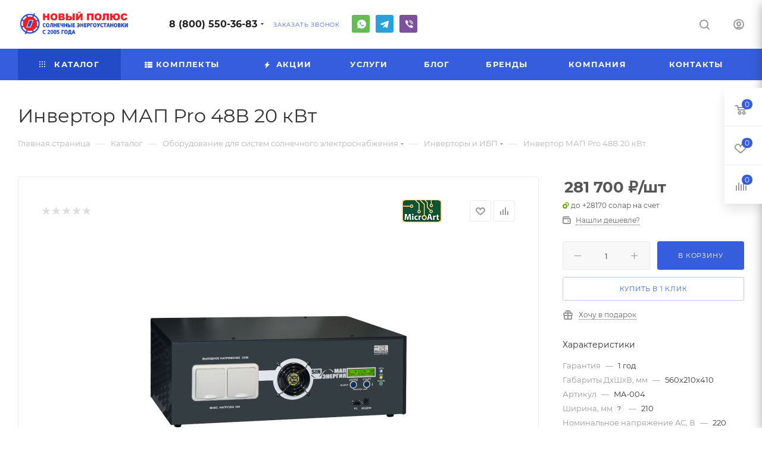

--- FILE ---
content_type: text/html; charset=UTF-8
request_url: https://newpolus.ru/products/invertory-i-ibp/invertor-map-pro-48v-20kvt/
body_size: 60188
content:
<!DOCTYPE html>
<html xmlns="http://www.w3.org/1999/xhtml" xml:lang="ru" lang="ru"  >
<head>
	<title>Инвертор МАП Pro 48В 20 кВт по цене 281700 рублей купить с быстрой доставкой по Москве и всем регионам РФ в компании ООО НОВЫЙПОЛЮС</title>
	<meta name="viewport" content="initial-scale=1.0, width=device-width, maximum-scale=1" />
	<meta name="HandheldFriendly" content="true" />
	<meta name="yes" content="yes" />
	<meta name="apple-mobile-web-app-status-bar-style" content="black" />
	<meta name="SKYPE_TOOLBAR" content="SKYPE_TOOLBAR_PARSER_COMPATIBLE" />
	<meta http-equiv="Content-Type" content="text/html; charset=UTF-8" />
<meta name="robots" content="index, follow" />
<meta name="keywords" content="Инвертор МАП Pro 48В 20 кВт, бесперебойное электроснабжение, солнечная батарея, автономное электроснабжение, автономное энергоснабжение, цена, система, продажа, продажа, монтаж, конструкция" />
<meta name="description" content="Продажа Инвертор МАП Pro 48В 20 кВт для систем ИБП и солнечных батарей.  Выгодная цена. Проектирование и монтаж cистемы бесперебойного автономного электроснабжения" />
<script data-skip-moving="true">(function(w, d, n) {var cl = "bx-core";var ht = d.documentElement;var htc = ht ? ht.className : undefined;if (htc === undefined || htc.indexOf(cl) !== -1){return;}var ua = n.userAgent;if (/(iPad;)|(iPhone;)/i.test(ua)){cl += " bx-ios";}else if (/Windows/i.test(ua)){cl += ' bx-win';}else if (/Macintosh/i.test(ua)){cl += " bx-mac";}else if (/Linux/i.test(ua) && !/Android/i.test(ua)){cl += " bx-linux";}else if (/Android/i.test(ua)){cl += " bx-android";}cl += (/(ipad|iphone|android|mobile|touch)/i.test(ua) ? " bx-touch" : " bx-no-touch");cl += w.devicePixelRatio && w.devicePixelRatio >= 2? " bx-retina": " bx-no-retina";if (/AppleWebKit/.test(ua)){cl += " bx-chrome";}else if (/Opera/.test(ua)){cl += " bx-opera";}else if (/Firefox/.test(ua)){cl += " bx-firefox";}ht.className = htc ? htc + " " + cl : cl;})(window, document, navigator);</script>

<link href="/bitrix/css/aspro.max/notice.min.css?17660937622876"  rel="stylesheet" />
<link href="/bitrix/js/ui/design-tokens/air/dist/air-design-tokens.min.css?1766169922109604"  rel="stylesheet" />
<link href="/bitrix/js/ui/design-tokens/dist/ui.design-tokens.min.css?176609376123463"  rel="stylesheet" />
<link href="/bitrix/js/ui/fonts/opensans/ui.font.opensans.min.css?17660937602320"  rel="stylesheet" />
<link href="/bitrix/js/main/popup/dist/main.popup.bundle.min.css?176609375828056"  rel="stylesheet" />
<link href="/bitrix/js/ui/switcher/dist/ui.switcher.bundle.min.css?17660937606763"  rel="stylesheet" />
<link href="/bitrix/js/ui/cnt/ui.cnt.min.css?17660937614259"  rel="stylesheet" />
<link href="/bitrix/js/ui/cnt/dist/cnt.bundle.min.css?17660937615784"  rel="stylesheet" />
<link href="/bitrix/js/ui/icon-set/icon-base.min.css?17661699231877"  rel="stylesheet" />
<link href="/bitrix/js/ui/icon-set/outline/style.min.css?1766169923108400"  rel="stylesheet" />
<link href="/bitrix/js/ui/icon-set/main/style.min.css?176609376074857"  rel="stylesheet" />
<link href="/bitrix/js/ui/buttons/dist/ui.buttons.bundle.min.css?176616992274719"  rel="stylesheet" />
<link href="/bitrix/js/ui/buttons/icons/ui.buttons.icons.min.css?176616992264335"  rel="stylesheet" />
<link href="/bitrix/cache/css/s3/aspro_max/page_3a81dacc4f61339c037e12161f53ca80/page_3a81dacc4f61339c037e12161f53ca80_v1.css?1768300635158939"  rel="stylesheet" />
<link href="/bitrix/cache/css/s3/aspro_max/template_7bae4077410bcc2de852dc508ed27cd0/template_7bae4077410bcc2de852dc508ed27cd0_v1.css?17683006271151620"  data-template-style="true" rel="stylesheet" />


<script type="extension/settings" data-extension="currency.currency-core">{"region":"ru"}</script>


<link href="/bitrix/templates/aspro_max/css/critical.min.css?176609375424" data-skip-moving="true" rel="stylesheet">
<meta name="theme-color" content="#365edc">
<style>:root{--theme-base-color: #365edc;--theme-base-opacity-color: #365edc1a;--theme-base-color-hue:226;--theme-base-color-saturation:70%;--theme-base-color-lightness:54%;}</style>
<style>html {--theme-page-width: 1348px;--theme-page-width-padding: 30px}</style>
<link rel="manifest" href="/manifest.json">
<link href="/bitrix/templates/aspro_max/css/print.min.css?176609375421755" data-template-style="true" rel="stylesheet" media="print">
					<script data-skip-moving="true" src="/bitrix/js/main/jquery/jquery-2.2.4.min.js"></script>
					<script data-skip-moving="true" src="/bitrix/templates/aspro_max/js/speed.min.js?=1766093754"></script>
<link rel="shortcut icon" href="/favicon.ico" type="image/x-icon" />
<link rel="apple-touch-icon" sizes="180x180" href="/upload/CMax/a34/lxjjhy5ofoawimdplmnfd10y7pvpvawu.png" />
<meta property="og:description" content="Продажа Инвертор МАП Pro 48В 20 кВт для систем ИБП и солнечных батарей.  Выгодная цена. Проектирование и монтаж cистемы бесперебойного автономного электроснабжения" />
<meta property="og:image" content="https://newpolus.ru:443/upload/iblock/c58/c58a9e9f06f91cedc0ce8ae9861ff634.png" />
<link rel="image_src" href="https://newpolus.ru:443/upload/iblock/c58/c58a9e9f06f91cedc0ce8ae9861ff634.png"  />
<meta property="og:title" content="Инвертор МАП Pro 48В 20 кВт по цене 281700 рублей купить с быстрой доставкой по Москве и всем регионам РФ в компании ООО НОВЫЙПОЛЮС" />
<meta property="og:type" content="website" />
<meta property="og:url" content="https://newpolus.ru:443/products/invertory-i-ibp/invertor-map-pro-48v-20kvt/" />
<script src="/bitrix/templates/aspro_max/js/fetch/bottom_panel.js" data-skip-moving="true" defer=""></script>

			<link rel="icon" href="https://newpolus.ru/favicon.ico" type="image/x-icon">
</head>
<body class=" site_s3  fill_bg_n catalog-delayed-btn-Y theme-light" id="main" data-site="/">
		
	<div id="panel"></div>
	
				<!--'start_frame_cache_basketitems-component-block'-->												<div id="ajax_basket"></div>
					<!--'end_frame_cache_basketitems-component-block'-->								<div class="cd-modal-bg"></div>
		<script data-skip-moving="true">var solutionName = 'arMaxOptions';</script>
		<script src="/bitrix/templates/aspro_max/js/setTheme.php?site_id=s3&site_dir=/" data-skip-moving="true"></script>
				<div class="wrapper1  header_bgcolored long_header colored_header catalog_page basket_fly fly2 basket_fill_WHITE side_LEFT block_side_NORMAL catalog_icons_Y banner_auto with_fast_view mheader-vcustom header-v1_custom header-font-lower_N regions_N title_position_LEFT footer-v1 front-vindex1 mfixed_Y mfixed_view_always title-v3 lazy_N with_phones compact-catalog dark-hover-overlay normal-catalog-img landing-normal big-banners-mobile-slider bottom-icons-panel-N compact-breadcrumbs-N catalog-delayed-btn-Y  ">

<div class="mega_fixed_menu scrollblock">
	<div class="maxwidth-theme">
		<svg class="svg svg-close" width="14" height="14" viewBox="0 0 14 14">
		  <path data-name="Rounded Rectangle 568 copy 16" d="M1009.4,953l5.32,5.315a0.987,0.987,0,0,1,0,1.4,1,1,0,0,1-1.41,0L1008,954.4l-5.32,5.315a0.991,0.991,0,0,1-1.4-1.4L1006.6,953l-5.32-5.315a0.991,0.991,0,0,1,1.4-1.4l5.32,5.315,5.31-5.315a1,1,0,0,1,1.41,0,0.987,0.987,0,0,1,0,1.4Z" transform="translate(-1001 -946)"></path>
		</svg>
		<i class="svg svg-close mask arrow"></i>
		<div class="row">
			<div class="col-md-9">
				<div class="left_menu_block">
					<div class="logo_block flexbox flexbox--row align-items-normal">
						<div class="logo">
							<a href="/"><img src="/upload/CMax/90b/vgzs673iqgpni2lxzq7mv0yx1kiee8gz.png" alt="«Новый полюс» — солнечные энергоустановки" title="«Новый полюс» — солнечные энергоустановки" data-src="" /></a>						</div>
						<div class="top-description addr">
							Инсталлятор&nbsp;солнечных энергоустановок с 2005г.						</div>
					</div>
					<div class="search_block">
						<div class="search_wrap">
							<div class="search-block">
									<div class="search-wrapper">
		<div id="title-search_mega_menu">
			<form action="/products/" class="search">
				<div class="search-input-div">
					<input class="search-input" id="title-search-input_mega_menu" type="text" name="q" value="" placeholder="Поиск" size="20" maxlength="50" autocomplete="off" />
				</div>
				<div class="search-button-div">
					<button class="btn btn-search" type="submit" name="s" value="Найти"><i class="svg search2  inline " aria-hidden="true"><svg width="17" height="17" ><use xlink:href="/bitrix/templates/aspro_max/images/svg/header_icons_srite.svg#search"></use></svg></i></button>
					
					<span class="close-block inline-search-hide"><span class="svg svg-close close-icons"></span></span>
				</div>
			</form>
		</div>
	</div>
							</div>
						</div>
					</div>
										<!-- noindex -->

	<div class="burger_menu_wrapper">
		
			<div class="top_link_wrapper">
				<div class="menu-item dropdown catalog wide_menu  active">
					<div class="wrap">
						<a class="dropdown-toggle" href="/products/">
							<div class="link-title color-theme-hover">
																	<i class="svg inline  svg-inline-icon_catalog" aria-hidden="true" ><svg xmlns="http://www.w3.org/2000/svg" width="10" height="10" viewBox="0 0 10 10"><path  data-name="Rounded Rectangle 969 copy 7" class="cls-1" d="M644,76a1,1,0,1,1-1,1A1,1,0,0,1,644,76Zm4,0a1,1,0,1,1-1,1A1,1,0,0,1,648,76Zm4,0a1,1,0,1,1-1,1A1,1,0,0,1,652,76Zm-8,4a1,1,0,1,1-1,1A1,1,0,0,1,644,80Zm4,0a1,1,0,1,1-1,1A1,1,0,0,1,648,80Zm4,0a1,1,0,1,1-1,1A1,1,0,0,1,652,80Zm-8,4a1,1,0,1,1-1,1A1,1,0,0,1,644,84Zm4,0a1,1,0,1,1-1,1A1,1,0,0,1,648,84Zm4,0a1,1,0,1,1-1,1A1,1,0,0,1,652,84Z" transform="translate(-643 -76)"/></svg></i>																Каталог							</div>
						</a>
													<span class="tail"></span>
							<div class="burger-dropdown-menu row">
								<div class="menu-wrapper" >
									
																														<div class="col-md-4 dropdown-submenu  has_img">
																						<a href="/products/solnechnye-kollektory-yasolar/" class="color-theme-hover" title="Солнечные коллекторы ЯSolar">
												<span class="name option-font-bold">Солнечные коллекторы ЯSolar</span>
											</a>
																								<div class="burger-dropdown-menu toggle_menu">
																																									<div class="menu-item   ">
															<a href="/products/flat/" title="Плоские">
																<span class="name color-theme-hover">Плоские</span>
															</a>
																													</div>
																																									<div class="menu-item   ">
															<a href="/products/vacuum-vu/" title="Вакуумные VU">
																<span class="name color-theme-hover">Вакуумные VU</span>
															</a>
																													</div>
																																									<div class="menu-item   ">
															<a href="/products/air/" title="Воздушные">
																<span class="name color-theme-hover">Воздушные</span>
															</a>
																													</div>
																																									<div class="menu-item   ">
															<a href="/products/gibridnye-solnechnye-moduli/" title="Гибридные солнечные модули PVT">
																<span class="name color-theme-hover">Гибридные солнечные модули PVT</span>
															</a>
																													</div>
																																									<div class="menu-item   ">
															<a href="/products/trubchatye/" title="Трубчатые">
																<span class="name color-theme-hover">Трубчатые</span>
															</a>
																													</div>
																									</div>
																					</div>
									
																														<div class="col-md-4 dropdown-submenu  has_img">
																						<a href="/products/boylery-i-bufernye-yemkosti/" class="color-theme-hover" title="Бойлеры и буферные ёмкости">
												<span class="name option-font-bold">Бойлеры и буферные ёмкости</span>
											</a>
																								<div class="burger-dropdown-menu toggle_menu">
																																									<div class="menu-item   ">
															<a href="/products/boylery-s-tank-iz-nerzhaveyushchey-stali/" title="Бойлеры S-TANK SS из нержавеющей стали">
																<span class="name color-theme-hover">Бойлеры S-TANK SS из нержавеющей стали</span>
															</a>
																													</div>
																																									<div class="menu-item   ">
															<a href="/products/boylery-s-tank-iz-uglerodistoy-stali-s-emalirovannym-pokrytiem-150-1000l/" title="Бойлеры S-TANK P и P2 эмалированные">
																<span class="name color-theme-hover">Бойлеры S-TANK P и P2 эмалированные</span>
															</a>
																													</div>
																																									<div class="menu-item   ">
															<a href="/products/bufernye-yemkosti-s-tank-s-teploobmennikom-dlya-protochnogo-nagreva-gvs-cherez-zmeevik-dopolnitelnyy/" title="Буферные ёмкости S-TANK HFWT с теплообменником">
																<span class="name color-theme-hover">Буферные ёмкости S-TANK HFWT с теплообменником</span>
															</a>
																													</div>
																																									<div class="menu-item   ">
															<a href="/products/bufernye-yemkosti-s-tank-at-/" title="Буферные ёмкости  S-TANK AT ">
																<span class="name color-theme-hover">Буферные ёмкости  S-TANK AT </span>
															</a>
																													</div>
																																									<div class="menu-item   ">
															<a href="/products/boylery-emalirovannye-75-5000l/" title="Бойлеры HAJDU и Drazice эмалированные">
																<span class="name color-theme-hover">Бойлеры HAJDU и Drazice эмалированные</span>
															</a>
																													</div>
																																									<div class="menu-item   ">
															<a href="/products/boylery-kosvennogo-nagreva-sunsystem-v-napolnom-ispolnenii-s-dvumya-teploobmennikami-s-vozmozhnostyu/" title="Бойлеры Sunsystem SN, SON и SEL эмалированные">
																<span class="name color-theme-hover">Бойлеры Sunsystem SN, SON и SEL эмалированные</span>
															</a>
																													</div>
																																									<div class="menu-item   ">
															<a href="/products/boylery-rispa/" title="Бойлеры RISPA">
																<span class="name color-theme-hover">Бойлеры RISPA</span>
															</a>
																													</div>
																									</div>
																					</div>
									
																														<div class="col-md-4 dropdown-submenu  has_img">
																						<a href="/products/oborudovanie-dlya-sistem-solnechnogo-teplosnabzheniya/" class="color-theme-hover" title="Оборудование для систем солнечного теплоснабжения">
												<span class="name option-font-bold">Оборудование для систем солнечного теплоснабжения</span>
											</a>
																								<div class="burger-dropdown-menu toggle_menu">
																																									<div class="menu-item   ">
															<a href="/products/kontrollery-i-datchiki-dlya-vodonagrevatelnykh-sistem/" title="Контроллеры и датчики">
																<span class="name color-theme-hover">Контроллеры и датчики</span>
															</a>
																													</div>
																																									<div class="menu-item   ">
															<a href="/products/air-i-klapany/" title="Воздухоотводчики и клапаны">
																<span class="name color-theme-hover">Воздухоотводчики и клапаны</span>
															</a>
																													</div>
																																									<div class="menu-item   ">
															<a href="/products/pumps-and-stations/" title="Насосные станции">
																<span class="name color-theme-hover">Насосные станции</span>
															</a>
																													</div>
																																									<div class="menu-item   ">
															<a href="/products/teploobmenniki-dlya-solnechnykh-sistem-nagreva-basseyna/" title="Теплообменники ">
																<span class="name color-theme-hover">Теплообменники </span>
															</a>
																													</div>
																																									<div class="menu-item   ">
															<a href="/products/expansion-tanks/" title="Расширительные баки">
																<span class="name color-theme-hover">Расширительные баки</span>
															</a>
																													</div>
																																									<div class="menu-item   ">
															<a href="/products/truby-fitingi-soediniteli-antifriz-i-uteplitel/" title="Трубы, фитинги, антифриз и утеплитель">
																<span class="name color-theme-hover">Трубы, фитинги, антифриз и утеплитель</span>
															</a>
																													</div>
																																									<div class="menu-item   ">
															<a href="/products/fasteners/" title="Крепежные элементы">
																<span class="name color-theme-hover">Крепежные элементы</span>
															</a>
																													</div>
																																									<div class="menu-item   ">
															<a href="/products/nagrevatelnye-elementy-ten/" title="Электронагреватели (ТЭНы)">
																<span class="name color-theme-hover">Электронагреватели (ТЭНы)</span>
															</a>
																													</div>
																									</div>
																					</div>
									
																														<div class="col-md-4 dropdown-submenu  has_img">
																						<a href="/products/teplovye-nasosy/" class="color-theme-hover" title="Тепловые насосы">
												<span class="name option-font-bold">Тепловые насосы</span>
											</a>
																								<div class="burger-dropdown-menu toggle_menu">
																																									<div class="menu-item   ">
															<a href="/products/teplovye-nasosy-monoblok-yaponiya/" title="Тепловые насосы. Моноблок (Япония)">
																<span class="name color-theme-hover">Тепловые насосы. Моноблок (Япония)</span>
															</a>
																													</div>
																																									<div class="menu-item   ">
															<a href="/products/teplovye-nasosy-monoblok-kitay/" title="Тепловые насосы. Моноблок (Китай)">
																<span class="name color-theme-hover">Тепловые насосы. Моноблок (Китай)</span>
															</a>
																													</div>
																																									<div class="menu-item   ">
															<a href="/products/teplovye-nasosy-vozdukh-vozdukh/" title="Тепловые насосы. Воздух-воздух">
																<span class="name color-theme-hover">Тепловые насосы. Воздух-воздух</span>
															</a>
																													</div>
																																									<div class="menu-item   ">
															<a href="/products/teplovye-nasosy-dlya-basseynov/" title="Тепловые насосы. Для бассейнов">
																<span class="name color-theme-hover">Тепловые насосы. Для бассейнов</span>
															</a>
																													</div>
																																									<div class="menu-item   ">
															<a href="/products/nastennye-fankoyly/" title="Настенные фанкойлы">
																<span class="name color-theme-hover">Настенные фанкойлы</span>
															</a>
																													</div>
																									</div>
																					</div>
									
																														<div class="col-md-4 dropdown-submenu  has_img">
																						<a href="/products/solnechnye-moduli/" class="color-theme-hover" title="Солнечные модули">
												<span class="name option-font-bold">Солнечные модули</span>
											</a>
																								<div class="burger-dropdown-menu toggle_menu">
																																									<div class="menu-item   ">
															<a href="/products/solnechnye-moduli-osda/" title="Солнечные модули OSDA">
																<span class="name color-theme-hover">Солнечные модули OSDA</span>
															</a>
																													</div>
																																									<div class="menu-item   ">
															<a href="/products/jinko-solar/" title="Солнечные модули JinKO Solar">
																<span class="name color-theme-hover">Солнечные модули JinKO Solar</span>
															</a>
																													</div>
																																									<div class="menu-item   ">
															<a href="/products/solnechnye-moduli-sun/" title="Солнечные модули двухсторонние SUN">
																<span class="name color-theme-hover">Солнечные модули двухсторонние SUN</span>
															</a>
																													</div>
																																									<div class="menu-item   ">
															<a href="/products/solnechnye-moduli-longi/" title="Солнечные модули Longi">
																<span class="name color-theme-hover">Солнечные модули Longi</span>
															</a>
																													</div>
																																									<div class="menu-item   ">
															<a href="/products/solnechnye-moduli-topray/" title="Солнечные модули TopRay">
																<span class="name color-theme-hover">Солнечные модули TopRay</span>
															</a>
																													</div>
																																									<div class="menu-item   ">
															<a href="/products/solnechnye-moduli-delta/" title="Солнечные модули DELTA">
																<span class="name color-theme-hover">Солнечные модули DELTA</span>
															</a>
																													</div>
																																									<div class="menu-item   ">
															<a href="/products/neosun/" title="Солнечные модули NeoSUN">
																<span class="name color-theme-hover">Солнечные модули NeoSUN</span>
															</a>
																													</div>
																																									<div class="menu-item   ">
															<a href="/products/gibkie-i-mobilnye-solnechnye-moduli/" title="Гибкие и мобильные солнечные модули">
																<span class="name color-theme-hover">Гибкие и мобильные солнечные модули</span>
															</a>
																													</div>
																									</div>
																					</div>
									
																														<div class="col-md-4 dropdown-submenu  has_img">
																						<a href="/products/akkumulyatornye-batarei/" class="color-theme-hover" title="Аккумуляторные батареи">
												<span class="name option-font-bold">Аккумуляторные батареи</span>
											</a>
																								<div class="burger-dropdown-menu toggle_menu">
																																									<div class="menu-item   ">
															<a href="/products/akkumulyatornye-batarei-vektor-energy/" title="Аккумуляторные батареи VEKTOR ENERGY">
																<span class="name color-theme-hover">Аккумуляторные батареи VEKTOR ENERGY</span>
															</a>
																													</div>
																																									<div class="menu-item   ">
															<a href="/products/akkumulyatornye-batarei-delta/" title="Аккумуляторные батареи DELTA">
																<span class="name color-theme-hover">Аккумуляторные батареи DELTA</span>
															</a>
																													</div>
																																									<div class="menu-item   ">
															<a href="/products/akkumulyatornye-batarei-haze/" title="Аккумуляторные батареи HAZE">
																<span class="name color-theme-hover">Аккумуляторные батареи HAZE</span>
															</a>
																													</div>
																																									<div class="menu-item   ">
															<a href="/products/litievye-akkumulyatory/" title="Литиевые аккумуляторы">
																<span class="name color-theme-hover">Литиевые аккумуляторы</span>
															</a>
																													</div>
																									</div>
																					</div>
									
																														<div class="col-md-4 dropdown-submenu  has_img">
																						<a href="/products/oborudovanie-dlya-sistem-solnechnogo-elektrosnabzheniya/" class="color-theme-hover" title="Оборудование для систем солнечного электроснабжения">
												<span class="name option-font-bold">Оборудование для систем солнечного электроснабжения</span>
											</a>
																								<div class="burger-dropdown-menu toggle_menu">
																																									<div class="menu-item   active">
															<a href="/products/invertory-i-ibp/" title="Инверторы и ИБП">
																<span class="name color-theme-hover">Инверторы и ИБП</span>
															</a>
																													</div>
																																									<div class="menu-item   ">
															<a href="/products/setevye-invertory-/" title="Сетевые инверторы">
																<span class="name color-theme-hover">Сетевые инверторы</span>
															</a>
																													</div>
																																									<div class="menu-item   ">
															<a href="/products/kontroller-zaryada-dlya-solnechnykh-batarey/" title="Контроллер заряда для солнечных батарей">
																<span class="name color-theme-hover">Контроллер заряда для солнечных батарей</span>
															</a>
																													</div>
																																									<div class="menu-item   ">
															<a href="/products/stabilizatory/" title="Стабилизаторы">
																<span class="name color-theme-hover">Стабилизаторы</span>
															</a>
																													</div>
																																									<div class="menu-item   ">
															<a href="/products/oborudovanie-i-materialy-dlya-solnechnykh-energeticheskikh-sistem-/" title="Защитная автоматика и кабель">
																<span class="name color-theme-hover">Защитная автоматика и кабель</span>
															</a>
																													</div>
																																									<div class="menu-item   ">
															<a href="/products/krepezhnye-elementy/" title="Крепежные элементы">
																<span class="name color-theme-hover">Крепежные элементы</span>
															</a>
																													</div>
																									</div>
																					</div>
									
																														<div class="col-md-4 dropdown-submenu  has_img">
																						<a href="/products/komplekty/" class="color-theme-hover" title="Комплекты">
												<span class="name option-font-bold">Комплекты</span>
											</a>
																								<div class="burger-dropdown-menu toggle_menu">
																																									<div class="menu-item   ">
															<a href="/products/goryachaya-voda-i-otoplenie-ot-solntsa/" title="Горячая вода и отопление от солнца">
																<span class="name color-theme-hover">Горячая вода и отопление от солнца</span>
															</a>
																													</div>
																																									<div class="menu-item   ">
															<a href="/products/setevaya-elektrostantsiya/" title="Сетевая электростанция">
																<span class="name color-theme-hover">Сетевая электростанция</span>
															</a>
																													</div>
																																									<div class="menu-item   ">
															<a href="/products/solnechnaya-elektrostantsiya-s-akkumulyatorami/" title="Солнечная электростанция с аккумуляторами">
																<span class="name color-theme-hover">Солнечная электростанция с аккумуляторами</span>
															</a>
																													</div>
																																									<div class="menu-item   ">
															<a href="/products/nagrev-basseyna-ot-solntsa/" title="Нагрев бассейна от солнца">
																<span class="name color-theme-hover">Нагрев бассейна от солнца</span>
															</a>
																													</div>
																																									<div class="menu-item   ">
															<a href="/products/sistemy-ibp/" title="Системы ИБП">
																<span class="name color-theme-hover">Системы ИБП</span>
															</a>
																													</div>
																									</div>
																					</div>
									
																														<div class="col-md-4   has_img">
																						<a href="/products/cistema-nakopleniya-energii/" class="color-theme-hover" title="Система накопления энергии">
												<span class="name option-font-bold">Система накопления энергии</span>
											</a>
																					</div>
									
																														<div class="col-md-4   has_img">
																						<a href="/products/zaryadnye-stantsii-dlya-elektromobiley/" class="color-theme-hover" title="Зарядные станции для электромобилей">
												<span class="name option-font-bold">Зарядные станции для электромобилей</span>
											</a>
																					</div>
																	</div>
							</div>
											</div>
				</div>
			</div>
					
		<div class="bottom_links_wrapper row">
								<div class="menu-item col-md-4 unvisible    ">
					<div class="wrap">
						<a class="" href="/products/komplekty/">
							<div class="link-title color-theme-hover">
																																	Комплекты							</div>
						</a>
											</div>
				</div>
								<div class="menu-item col-md-4 unvisible    ">
					<div class="wrap">
						<a class="" href="/sale/">
							<div class="link-title color-theme-hover">
																	<i class="svg inline  svg-inline-icon_discount" aria-hidden="true" ><svg xmlns="http://www.w3.org/2000/svg" width="9" height="12" viewBox="0 0 9 12"><path  data-name="Shape 943 copy 12" class="cls-1" d="M710,75l-7,7h3l-1,5,7-7h-3Z" transform="translate(-703 -75)"/></svg></i>																Акции							</div>
						</a>
											</div>
				</div>
								<div class="menu-item col-md-4 unvisible dropdown   ">
					<div class="wrap">
						<a class="dropdown-toggle" href="/services/">
							<div class="link-title color-theme-hover">
																Услуги							</div>
						</a>
													<span class="tail"></span>
							<div class="burger-dropdown-menu">
								<div class="menu-wrapper" >
									
																														<div class="dropdown-submenu  has_img">
																						<a href="/services/servisnye-sluzhby/" class="color-theme-hover" title="Расчет системы">
												<span class="name option-font-bold">Расчет системы</span>
											</a>
																								<div class="burger-dropdown-menu with_padding toggle_menu">
																																									<div class="menu-item   ">
															<a href="/services/servisnye-sluzhby/vypolnim-raschet-sistemy-s-solnechnymi-kollektorami/" title="Выполним расчет системы с солнечными коллекторами">
																<span class="name color-theme-hover">Выполним расчет системы с солнечными коллекторами</span>
															</a>
																													</div>
																									</div>
																					</div>
									
																														<div class="  ">
																						<a href="/services/vypolnyaem-proektirovanie-/" class="color-theme-hover" title="Выполняем проектирование">
												<span class="name option-font-bold">Выполняем проектирование</span>
											</a>
																					</div>
									
																														<div class="  ">
																						<a href="/services/montazh-sistemy-solnechnogo-teplo-i-elektrosnabzheniya-pod-klyuch-/" class="color-theme-hover" title="Монтаж системы солнечного тепло и электроснабжения под ключ ">
												<span class="name option-font-bold">Монтаж системы солнечного тепло и электроснабжения под ключ </span>
											</a>
																					</div>
									
																														<div class="  ">
																						<a href="/services/shef-montazhnye-i-puskonaladochnye-raboty/" class="color-theme-hover" title="Шеф-монтажные и пусконаладочные работы">
												<span class="name option-font-bold">Шеф-монтажные и пусконаладочные работы</span>
											</a>
																					</div>
									
																														<div class="  ">
																						<a href="/services/tekhnicheskoe-obsluzhivanie-i-avariynyy-remont-sistem/" class="color-theme-hover" title="Техническое обслуживание и аварийный ремонт систем">
												<span class="name option-font-bold">Техническое обслуживание и аварийный ремонт систем</span>
											</a>
																					</div>
																	</div>
							</div>
											</div>
				</div>
								<div class="menu-item col-md-4 unvisible    ">
					<div class="wrap">
						<a class="" href="/blog/">
							<div class="link-title color-theme-hover">
																Блог							</div>
						</a>
											</div>
				</div>
								<div class="menu-item col-md-4 unvisible    ">
					<div class="wrap">
						<a class="" href="/info/brands/">
							<div class="link-title color-theme-hover">
																Бренды							</div>
						</a>
											</div>
				</div>
								<div class="menu-item col-md-4 unvisible dropdown   ">
					<div class="wrap">
						<a class="dropdown-toggle" href="/company/">
							<div class="link-title color-theme-hover">
																Компания							</div>
						</a>
													<span class="tail"></span>
							<div class="burger-dropdown-menu">
								<div class="menu-wrapper" >
									
																														<div class="  ">
																						<a href="/company/index.php" class="color-theme-hover" title="О компании">
												<span class="name option-font-bold">О компании</span>
											</a>
																					</div>
									
																														<div class="dropdown-submenu  ">
																						<a href="/company/projects/" class="color-theme-hover" title="Проекты">
												<span class="name option-font-bold">Проекты</span>
											</a>
																								<div class="burger-dropdown-menu with_padding toggle_menu">
																																									<div class="menu-item  dropdown-submenu ">
															<a href="/company/projects/solar_collector/" title="Солнечные коллекторы и нагреватели">
																<span class="name color-theme-hover">Солнечные коллекторы и нагреватели</span>
															</a>
																															<div class="burger-dropdown-menu with_padding">
																																			<div class="menu-item ">
																			<a href="/company/projects/solar_collector/solnechnye-kollektory-yasolar-vu-v-zabaykalskom-krae/" title="Солнечные коллекторы ЯSOLAR VU в Забайкальском крае">
																				<span class="name color-theme-hover">Солнечные коллекторы ЯSOLAR VU в Забайкальском крае</span>
																			</a>
																		</div>
																																			<div class="menu-item ">
																			<a href="/company/projects/solar_collector/solar_collector_Tuapse/" title="Солнечные коллекторы ЯSOLAR в Туапсе">
																				<span class="name color-theme-hover">Солнечные коллекторы ЯSOLAR в Туапсе</span>
																			</a>
																		</div>
																																			<div class="menu-item ">
																			<a href="/company/projects/solar_collector/solnechnye-kollektory-v-sevastopole/" title="Солнечные коллекторы в Севастополе">
																				<span class="name color-theme-hover">Солнечные коллекторы в Севастополе</span>
																			</a>
																		</div>
																																			<div class="menu-item ">
																			<a href="/company/projects/solar_collector/solnechnye-kollektory-v-kazani/" title="Солнечные коллекторы в Казани">
																				<span class="name color-theme-hover">Солнечные коллекторы в Казани</span>
																			</a>
																		</div>
																																	</div>
																													</div>
																																									<div class="menu-item  dropdown-submenu ">
															<a href="/company/projects/solnechnie_batarei/" title="Солнечные батареи">
																<span class="name color-theme-hover">Солнечные батареи</span>
															</a>
																															<div class="burger-dropdown-menu with_padding">
																																			<div class="menu-item ">
																			<a href="/company/projects/teplovie_nasosi/teplovoy-nasos-32-kvt-kabardino-balkariya/" title="Тепловой насос 32 кВт Кабардино-Балкария">
																				<span class="name color-theme-hover">Тепловой насос 32 кВт Кабардино-Балкария</span>
																			</a>
																		</div>
																																			<div class="menu-item ">
																			<a href="/company/projects/solnechnie_batarei/solnechnaya-energoustanovka-15-kvt-moskovskaya-oblast/" title="Солнечная энергоустановка 15 кВт Московская область">
																				<span class="name color-theme-hover">Солнечная энергоустановка 15 кВт Московская область</span>
																			</a>
																		</div>
																																	</div>
																													</div>
																																									<div class="menu-item  dropdown-submenu ">
															<a href="/company/projects/teplovie_nasosi/" title="Тепловые насосы">
																<span class="name color-theme-hover">Тепловые насосы</span>
															</a>
																															<div class="burger-dropdown-menu with_padding">
																																			<div class="menu-item ">
																			<a href="/company/projects/teplovie_nasosi/teplovoy-nasos-26-kvt-podmoskove/" title="Тепловой насос 26 кВт Подмосковье">
																				<span class="name color-theme-hover">Тепловой насос 26 кВт Подмосковье</span>
																			</a>
																		</div>
																																			<div class="menu-item ">
																			<a href="/company/projects/teplovie_nasosi/teplovoy-nasos-32-kvt-kabardino-balkariya/" title="Тепловой насос 32 кВт Кабардино-Балкария">
																				<span class="name color-theme-hover">Тепловой насос 32 кВт Кабардино-Балкария</span>
																			</a>
																		</div>
																																	</div>
																													</div>
																									</div>
																					</div>
									
																														<div class="  ">
																						<a href="/company/news/" class="color-theme-hover" title="Новости">
												<span class="name option-font-bold">Новости</span>
											</a>
																					</div>
									
																														<div class="  ">
																						<a href="/company/vacancy/" class="color-theme-hover" title="Карьера">
												<span class="name option-font-bold">Карьера</span>
											</a>
																					</div>
									
																														<div class="  ">
																						<a href="/company/licenses/" class="color-theme-hover" title="Дипломы и сертификаты">
												<span class="name option-font-bold">Дипломы и сертификаты</span>
											</a>
																					</div>
									
																														<div class="  ">
																						<a href="/company/reviews/" class="color-theme-hover" title="Отзывы">
												<span class="name option-font-bold">Отзывы</span>
											</a>
																					</div>
																	</div>
							</div>
											</div>
				</div>
								<div class="menu-item col-md-4 unvisible    ">
					<div class="wrap">
						<a class="" href="/contacts/">
							<div class="link-title color-theme-hover">
																Контакты							</div>
						</a>
											</div>
				</div>
					</div>

	</div>
					<!-- /noindex -->
														</div>
			</div>
			<div class="col-md-3">
				<div class="right_menu_block">
					<div class="contact_wrap">
						<div class="info">
							<div class="phone blocks">
								<div class="">
																	<!-- noindex -->
			<div class="phone with_dropdown white sm">
									<div class="wrap">
						<div>
									<i class="svg svg-inline-phone  inline " aria-hidden="true"><svg width="5" height="13" ><use xlink:href="/bitrix/templates/aspro_max/images/svg/header_icons_srite.svg#phone_footer"></use></svg></i><a rel="nofollow" href="tel:88005503683">8 (800) 550-36-83</a>
										</div>
					</div>
													<div class="dropdown ">
						<div class="wrap scrollblock">
																							<div class="more_phone"><a class="more_phone_a" rel="nofollow"  href="tel:88005503683">8 (800) 550-36-83<span class="descr">Бесплатный звонок по России</span></a></div>
																							<div class="more_phone"><a class="more_phone_a" rel="nofollow" class="no-decript" href="tel:+79853601818">+7 (985) 360-18-18 </a></div>
																							<div class="more_phone"><a class="more_phone_a" rel="nofollow" class="no-decript" href="tel:+74957845184">+7 (495) 784-51-84</a></div>
													</div>
					</div>
					<i class="svg svg-inline-down  inline " aria-hidden="true"><svg width="5" height="3" ><use xlink:href="/bitrix/templates/aspro_max/images/svg/header_icons_srite.svg#Triangle_down"></use></svg></i>					
							</div>
			<!-- /noindex -->
												</div>
								<div class="callback_wrap">
									<span class="callback-block animate-load font_upper colored" data-event="jqm" data-param-form_id="CALLBACK" data-name="callback">Заказать звонок</span>
								</div>
							</div>
							<div class="question_button_wrapper">
								<span class="btn btn-lg btn-transparent-border-color btn-wide animate-load colored_theme_hover_bg-el" data-event="jqm" data-param-form_id="ASK" data-name="ask">
									Задать вопрос								</span>
							</div>
							<div class="person_wrap">
		<!--'start_frame_cache_header-auth-block1'-->			<!-- noindex --><div class="auth_wr_inner "><a rel="nofollow" title="Мой кабинет" class="personal-link dark-color animate-load" data-event="jqm" data-param-backurl="/products/invertory-i-ibp/invertor-map-pro-48v-20kvt/" data-param-type="auth" data-name="auth" href="/personal/"><i class="svg svg-inline-cabinet big inline " aria-hidden="true"><svg width="18" height="18" ><use xlink:href="/bitrix/templates/aspro_max/images/svg/header_icons_srite.svg#user"></use></svg></i><span class="wrap"><span class="name">Войти</span></span></a></div><!-- /noindex -->		<!--'end_frame_cache_header-auth-block1'-->
			<!--'start_frame_cache_mobile-basket-with-compare-block1'-->		<!-- noindex -->
					<div class="menu middle">
				<ul>
											<li class="counters">
							<a rel="nofollow" class="dark-color basket-link basket ready " href="/basket/">
								<i class="svg  svg-inline-basket" aria-hidden="true" ><svg class="" width="19" height="16" viewBox="0 0 19 16"><path data-name="Ellipse 2 copy 9" class="cls-1" d="M956.047,952.005l-0.939,1.009-11.394-.008-0.952-1-0.953-6h-2.857a0.862,0.862,0,0,1-.952-1,1.025,1.025,0,0,1,1.164-1h2.327c0.3,0,.6.006,0.6,0.006a1.208,1.208,0,0,1,1.336.918L943.817,947h12.23L957,948v1Zm-11.916-3,0.349,2h10.007l0.593-2Zm1.863,5a3,3,0,1,1-3,3A3,3,0,0,1,945.994,954.005ZM946,958a1,1,0,1,0-1-1A1,1,0,0,0,946,958Zm7.011-4a3,3,0,1,1-3,3A3,3,0,0,1,953.011,954.005ZM953,958a1,1,0,1,0-1-1A1,1,0,0,0,953,958Z" transform="translate(-938 -944)"></path></svg></i>								<span>Корзина<span class="count empted">0</span></span>
							</a>
						</li>
																<li class="counters">
							<a rel="nofollow" 
								class="dark-color basket-link delay ready " 
								href="/personal/favorite/"
							>
								<i class="svg  svg-inline-basket" aria-hidden="true" ><svg xmlns="http://www.w3.org/2000/svg" width="16" height="13" viewBox="0 0 16 13"><defs><style>.clsw-1{fill:#fff;fill-rule:evenodd;}</style></defs><path class="clsw-1" d="M506.755,141.6l0,0.019s-4.185,3.734-5.556,4.973a0.376,0.376,0,0,1-.076.056,1.838,1.838,0,0,1-1.126.357,1.794,1.794,0,0,1-1.166-.4,0.473,0.473,0,0,1-.1-0.076c-1.427-1.287-5.459-4.878-5.459-4.878l0-.019A4.494,4.494,0,1,1,500,135.7,4.492,4.492,0,1,1,506.755,141.6Zm-3.251-5.61A2.565,2.565,0,0,0,501,138h0a1,1,0,1,1-2,0h0a2.565,2.565,0,0,0-2.506-2,2.5,2.5,0,0,0-1.777,4.264l-0.013.019L500,145.1l5.179-4.749c0.042-.039.086-0.075,0.126-0.117l0.052-.047-0.006-.008A2.494,2.494,0,0,0,503.5,135.993Z" transform="translate(-492 -134)"/></svg></i>								<span>Избранные товары<span class="count js-count empted">0</span></span>
							</a>
						</li>
									</ul>
			</div>
							<div class="menu middle">
				<ul>
					<li class="counters">
						<a rel="nofollow" class="dark-color basket-link compare ready " href="/products/compare.php">
							<i class="svg inline  svg-inline-compare " aria-hidden="true" ><svg xmlns="http://www.w3.org/2000/svg" width="18" height="17" viewBox="0 0 18 17"><defs><style>.cls-1{fill:#333;fill-rule:evenodd;}</style></defs><path  data-name="Rounded Rectangle 865" class="cls-1" d="M597,78a1,1,0,0,1,1,1v9a1,1,0,0,1-2,0V79A1,1,0,0,1,597,78Zm4-6a1,1,0,0,1,1,1V88a1,1,0,0,1-2,0V73A1,1,0,0,1,601,72Zm4,8a1,1,0,0,1,1,1v7a1,1,0,0,1-2,0V81A1,1,0,0,1,605,80Zm-12-5a1,1,0,0,1,1,1V88a1,1,0,0,1-2,0V76A1,1,0,0,1,593,75Zm-4,5a1,1,0,0,1,1,1v7a1,1,0,0,1-2,0V81A1,1,0,0,1,589,80Z" transform="translate(-588 -72)"/></svg>
</i>							<span>Сравнение товаров<span class="count empted">0</span></span>
						</a>
					</li>
				</ul>
			</div>
				<!-- /noindex -->
		<!--'end_frame_cache_mobile-basket-with-compare-block1'-->								</div>
						</div>
					</div>
					<div class="footer_wrap">
						
		
							<div class="email blocks color-theme-hover">
					<i class="svg inline  svg-inline-email" aria-hidden="true" ><svg xmlns="http://www.w3.org/2000/svg" width="11" height="9" viewBox="0 0 11 9"><path  data-name="Rectangle 583 copy 16" class="cls-1" d="M367,142h-7a2,2,0,0,1-2-2v-5a2,2,0,0,1,2-2h7a2,2,0,0,1,2,2v5A2,2,0,0,1,367,142Zm0-2v-3.039L364,139h-1l-3-2.036V140h7Zm-6.634-5,3.145,2.079L366.634,135h-6.268Z" transform="translate(-358 -133)"/></svg></i>					<a href="mailto:newpolus@mail.ru">newpolus@mail.ru</a>				</div>
		
		
							<div class="address blocks">
					<i class="svg inline  svg-inline-addr" aria-hidden="true" ><svg xmlns="http://www.w3.org/2000/svg" width="9" height="12" viewBox="0 0 9 12"><path class="cls-1" d="M959.135,82.315l0.015,0.028L955.5,87l-3.679-4.717,0.008-.013a4.658,4.658,0,0,1-.83-2.655,4.5,4.5,0,1,1,9,0A4.658,4.658,0,0,1,959.135,82.315ZM955.5,77a2.5,2.5,0,0,0-2.5,2.5,2.467,2.467,0,0,0,.326,1.212l-0.014.022,2.181,3.336,2.034-3.117c0.033-.046.063-0.094,0.093-0.142l0.066-.1-0.007-.009a2.468,2.468,0,0,0,.32-1.2A2.5,2.5,0,0,0,955.5,77Z" transform="translate(-951 -75)"/></svg></i>					<address><a href="https://yandex.ru/maps/?ll=37.77066500000000%2C~55.758316000000000&mode=routes&rtext=~55.758316000000000%2C37.77066500000000&rtt=auto&ruri=~&z=6" target="_blank">г. Москва, шоссе Энтузиастов, д. 56, стр. 25, <br> м. "Шоссе Энтузиастов"</a></address>				</div>
		
							<div class="social-block">
							<div class="social-icons">
		<!-- noindex -->
	<ul>
					<li class="vk">
				<a href="https://vk.com/newpolus" target="_blank" rel="nofollow" title="Вконтакте">
					Вконтакте				</a>
			</li>
							<li class="facebook">
				<a href="https://www.facebook.com/newpolus/" target="_blank" rel="nofollow" title="Facebook">
					Facebook				</a>
			</li>
									<li class="instagram">
				<a href="https://www.instagram.com/newpolus/" target="_blank" rel="nofollow" title="Instagram">
					Instagram				</a>
			</li>
							<li class="telegram">
				<a href="https://t.me/+79853601818" target="_blank" rel="nofollow" title="Telegram">
					Telegram				</a>
			</li>
							<li class="ytb">
				<a href="https://www.youtube.com/user/newpolus" target="_blank" rel="nofollow" title="YouTube">
					YouTube				</a>
			</li>
			<li class="viber viber_mobile">
				<a href="viber://add?number=79853601818" target="_blank" rel="nofollow" title="Viber">
					Viber				</a>
			</li>
			<li class="viber viber_desktop">
				<a href="viber://chat?number=+79853601818" target="_blank" rel="nofollow" title="Viber">
					Viber				</a>
			</li>
										<li class="whats">
				<a href="https://wa.me/79853601818" target="_blank" rel="nofollow" title="WhatsApp">
					WhatsApp				</a>
			</li>
													</ul>
	<!-- /noindex -->
</div>						</div>
					</div>
				</div>
			</div>
		</div>
	</div>
</div>
<div class="header_wrap visible-lg visible-md title-v3 ">
	<header id="header">
		<div class="header-wrapper">
	<div class="logo_and_menu-row header__top-part">
		<div class="maxwidth-theme logo-row">
			<div class="header__top-inner">
				<div class="logo-block floated header__top-item no-shrinked">
						<div class="logo">
							<a href="/"><img src="/upload/CMax/90b/vgzs673iqgpni2lxzq7mv0yx1kiee8gz.png" alt="«Новый полюс» — солнечные энергоустановки" title="«Новый полюс» — солнечные энергоустановки" data-src="" /></a>						</div>
				</div>
				<div class="float_wrapper header__top-item ">
					<div class="hidden-sm hidden-xs">
						<div class="top-description addr">
							Инсталлятор&nbsp;солнечных энергоустановок с 2005г.						</div>
					</div>
				</div>
				
				<div class="header__top-item flex1">
					<div class="wrap_icon inner-table-block">
						<div class="phone-block flexbox flexbox--row fontUp">
																							<!-- noindex -->
			<div class="phone with_dropdown no-icons">
									<i class="svg svg-inline-phone  inline " aria-hidden="true"><svg width="5" height="13" ><use xlink:href="/bitrix/templates/aspro_max/images/svg/header_icons_srite.svg#phone_black"></use></svg></i><a rel="nofollow" href="tel:88005503683">8 (800) 550-36-83</a>
													<div class="dropdown ">
						<div class="wrap scrollblock">
																							<div class="more_phone"><a class="more_phone_a" rel="nofollow"  href="tel:88005503683">8 (800) 550-36-83<span class="descr">Бесплатный звонок по России</span></a></div>
																							<div class="more_phone"><a class="more_phone_a" rel="nofollow" class="no-decript" href="tel:+79853601818">+7 (985) 360-18-18 </a></div>
																							<div class="more_phone"><a class="more_phone_a" rel="nofollow" class="no-decript" href="tel:+74957845184">+7 (495) 784-51-84</a></div>
													</div>
					</div>
					<i class="svg svg-inline-down  inline " aria-hidden="true"><svg width="5" height="3" ><use xlink:href="/bitrix/templates/aspro_max/images/svg/header_icons_srite.svg#Triangle_down"></use></svg></i>					
							</div>
			<!-- /noindex -->
																										<div class="inline-block">
									<span class="callback-block animate-load colored" data-event="jqm" data-param-form_id="CALLBACK" data-name="callback">Заказать звонок</span>
								</div>
													</div>
					</div>
					<div class="social-icons top">
	<!-- noindex -->
	<ul>
								<li class="whats">
				<a href="https://wa.me/79853601818" target="_blank" rel="nofollow" title="WhatsApp">
					WhatsApp				</a>
			</li>
							<li class="telegram">
				<a href="https://t.me/+79853601818" target="_blank" rel="nofollow" title="Telegram">
					Telegram				</a>
			</li>
						
			<li class="viber viber_mobile">
				<a href="viber://add?number=79853601818" target="_blank" rel="nofollow" title="Viber">
					Viber				</a>
			</li>
			<li class="viber viber_desktop">
				<a href="viber://chat?number=+79853601818" target="_blank" rel="nofollow" title="Viber">
					Viber				</a>
			</li>
							<li class="vk">
				<a href="https://vk.com/newpolus" target="_blank" rel="nofollow" title="Вконтакте">
					Вконтакте				</a>
			</li>

	</ul>
	<!-- /noindex -->
</div>
				</div>
				<div class="right-icons wb header__top-item">
					<div class="line-block line-block--40 line-block--40-1200">
																			
						<div class="line-block__item no-shrinked">
							<div class="wrap_icon">
								<button class="top-btn inline-search-show">
									<i class="svg svg-inline-search inline " aria-hidden="true"><svg width="17" height="17" ><use xlink:href="/bitrix/templates/aspro_max/images/svg/header_icons_srite.svg#search"></use></svg></i>									<span class="title">Поиск</span>
								</button>
							</div>
						</div>
						<div class="line-block__item no-shrinked">
							<div class="wrap_icon inner-table-block person">
		<!--'start_frame_cache_header-auth-block2'-->			<!-- noindex --><div class="auth_wr_inner "><a rel="nofollow" title="Мой кабинет" class="personal-link dark-color animate-load" data-event="jqm" data-param-backurl="/products/invertory-i-ibp/invertor-map-pro-48v-20kvt/" data-param-type="auth" data-name="auth" href="/personal/"><i class="svg svg-inline-cabinet big inline " aria-hidden="true"><svg width="18" height="18" ><use xlink:href="/bitrix/templates/aspro_max/images/svg/header_icons_srite.svg#user"></use></svg></i><span class="wrap"><span class="name">Войти</span></span></a></div><!-- /noindex -->		<!--'end_frame_cache_header-auth-block2'-->
								</div>
						</div>
					</div>	
				</div>
			</div>
		</div>
	</div>
	<div class="menu-row middle-block bgcolored">
		<div class="maxwidth-theme">
			<div class="row">
				<div class="col-md-12">
					<div class="menu-only">
						<nav class="mega-menu sliced">
										<div class="table-menu">
		<table>
			<tr>
					<td class="menu-item unvisible  catalog wide_menu  active">
						<div class="wrap">
							<a class="" href="/products/">
								<div>
																			<i class="svg inline  svg-inline-icon_catalog" aria-hidden="true" ><svg xmlns="http://www.w3.org/2000/svg" width="10" height="10" viewBox="0 0 10 10"><path  data-name="Rounded Rectangle 969 copy 7" class="cls-1" d="M644,76a1,1,0,1,1-1,1A1,1,0,0,1,644,76Zm4,0a1,1,0,1,1-1,1A1,1,0,0,1,648,76Zm4,0a1,1,0,1,1-1,1A1,1,0,0,1,652,76Zm-8,4a1,1,0,1,1-1,1A1,1,0,0,1,644,80Zm4,0a1,1,0,1,1-1,1A1,1,0,0,1,648,80Zm4,0a1,1,0,1,1-1,1A1,1,0,0,1,652,80Zm-8,4a1,1,0,1,1-1,1A1,1,0,0,1,644,84Zm4,0a1,1,0,1,1-1,1A1,1,0,0,1,648,84Zm4,0a1,1,0,1,1-1,1A1,1,0,0,1,652,84Z" transform="translate(-643 -76)"/></svg></i>									
									Каталог
																			<i class="svg svg-inline-down" aria-hidden="true"><svg width="5" height="3" ><use xlink:href="/bitrix/templates/aspro_max/images/svg/trianglearrow_sprite.svg#trianglearrow_down"></use></svg></i>																	</div>
							</a>
													</div>
					</td>
					<td class="menu-item unvisible    ">
						<div class="wrap">
							<a class="" href="/products/komplekty/">
								<div>
																			<i class="fa fa-th-list" style="display:inline-block"></i>
									Комплекты
																	</div>
							</a>
													</div>
					</td>
					<td class="menu-item unvisible    ">
						<div class="wrap">
							<a class="" href="/sale/">
								<div>
																			<i class="svg inline  svg-inline-icon_discount" aria-hidden="true" ><svg xmlns="http://www.w3.org/2000/svg" width="9" height="12" viewBox="0 0 9 12"><path  data-name="Shape 943 copy 12" class="cls-1" d="M710,75l-7,7h3l-1,5,7-7h-3Z" transform="translate(-703 -75)"/></svg></i>									
									Акции
																	</div>
							</a>
													</div>
					</td>
					<td class="menu-item unvisible    ">
						<div class="wrap">
							<a class="" href="/services/">
								<div>
									
									Услуги
																	</div>
							</a>
													</div>
					</td>
					<td class="menu-item unvisible    ">
						<div class="wrap">
							<a class="" href="/blog/">
								<div>
									
									Блог
																	</div>
							</a>
													</div>
					</td>
					<td class="menu-item unvisible    ">
						<div class="wrap">
							<a class="" href="/info/brands/">
								<div>
									
									Бренды
																	</div>
							</a>
													</div>
					</td>
					<td class="menu-item unvisible    ">
						<div class="wrap">
							<a class="" href="/company/">
								<div>
									
									Компания
																	</div>
							</a>
													</div>
					</td>
					<td class="menu-item unvisible    ">
						<div class="wrap">
							<a class="" href="/contacts/">
								<div>
									
									Контакты
																	</div>
							</a>
													</div>
					</td>
				<td class="menu-item dropdown js-dropdown nosave unvisible">
					<div class="wrap">
						<a class="dropdown-toggle more-items" href="#">
							<span>+ &nbsp;ЕЩЕ</span>
						</a>
						<span class="tail"></span>
						<ul class="dropdown-menu"></ul>
					</div>
				</td>
			</tr>
		</table>
	</div>
	<script data-skip-moving="true">
		CheckTopMenuDotted();
	</script>
						</nav>
					</div>
				</div>
			</div>
		</div>
	</div>
	<div class="line-row visible-xs"></div>
</div>	</header>
</div>
	<div id="headerfixed">
		<div class="maxwidth-theme">
	<div class="logo-row v2 margin0 menu-row">
		<div class="header__top-inner">
							<div class="header__top-item">
					<div class="burger inner-table-block"><i class="svg inline  svg-inline-burger dark" aria-hidden="true" ><svg width="16" height="12" viewBox="0 0 16 12"><path data-name="Rounded Rectangle 81 copy 4" class="cls-1" d="M872,958h-8a1,1,0,0,1-1-1h0a1,1,0,0,1,1-1h8a1,1,0,0,1,1,1h0A1,1,0,0,1,872,958Zm6-5H864a1,1,0,0,1,0-2h14A1,1,0,0,1,878,953Zm0-5H864a1,1,0,0,1,0-2h14A1,1,0,0,1,878,948Z" transform="translate(-863 -946)"></path></svg></i></div>
				</div>	
							<div class="header__top-item no-shrinked">
					<div class="inner-table-block nopadding logo-block">
						<div class="logo">
							<a href="/"><img src="/upload/CMax/90b/vgzs673iqgpni2lxzq7mv0yx1kiee8gz.png" alt="«Новый полюс» — солнечные энергоустановки" title="«Новый полюс» — солнечные энергоустановки" data-src="" /></a>						</div>
					</div>
				</div>	
						<div class="header__top-item minwidth0 flex1">
				<div class="menu-block">
					<div class="navs table-menu js-nav">
												<!-- noindex -->
						<nav class="mega-menu sliced">
									<div class="table-menu">
		<table>
			<tr>
					<td class="menu-item unvisible  catalog wide_menu  active">
						<div class="wrap">
							<a class="" href="/products/">
								<div>
																			<i class="svg inline  svg-inline-icon_catalog" aria-hidden="true" ><svg xmlns="http://www.w3.org/2000/svg" width="10" height="10" viewBox="0 0 10 10"><path  data-name="Rounded Rectangle 969 copy 7" class="cls-1" d="M644,76a1,1,0,1,1-1,1A1,1,0,0,1,644,76Zm4,0a1,1,0,1,1-1,1A1,1,0,0,1,648,76Zm4,0a1,1,0,1,1-1,1A1,1,0,0,1,652,76Zm-8,4a1,1,0,1,1-1,1A1,1,0,0,1,644,80Zm4,0a1,1,0,1,1-1,1A1,1,0,0,1,648,80Zm4,0a1,1,0,1,1-1,1A1,1,0,0,1,652,80Zm-8,4a1,1,0,1,1-1,1A1,1,0,0,1,644,84Zm4,0a1,1,0,1,1-1,1A1,1,0,0,1,648,84Zm4,0a1,1,0,1,1-1,1A1,1,0,0,1,652,84Z" transform="translate(-643 -76)"/></svg></i>									
									Каталог
																			<i class="svg svg-inline-down" aria-hidden="true"><svg width="5" height="3" ><use xlink:href="/bitrix/templates/aspro_max/images/svg/trianglearrow_sprite.svg#trianglearrow_down"></use></svg></i>																	</div>
							</a>
													</div>
					</td>
					<td class="menu-item unvisible    ">
						<div class="wrap">
							<a class="" href="/products/komplekty/">
								<div>
																			<i class="fa fa-th-list" style="display:inline-block"></i>
									Комплекты
																	</div>
							</a>
													</div>
					</td>
					<td class="menu-item unvisible    ">
						<div class="wrap">
							<a class="" href="/sale/">
								<div>
																			<i class="svg inline  svg-inline-icon_discount" aria-hidden="true" ><svg xmlns="http://www.w3.org/2000/svg" width="9" height="12" viewBox="0 0 9 12"><path  data-name="Shape 943 copy 12" class="cls-1" d="M710,75l-7,7h3l-1,5,7-7h-3Z" transform="translate(-703 -75)"/></svg></i>									
									Акции
																	</div>
							</a>
													</div>
					</td>
					<td class="menu-item unvisible    ">
						<div class="wrap">
							<a class="" href="/services/">
								<div>
									
									Услуги
																	</div>
							</a>
													</div>
					</td>
					<td class="menu-item unvisible    ">
						<div class="wrap">
							<a class="" href="/blog/">
								<div>
									
									Блог
																	</div>
							</a>
													</div>
					</td>
					<td class="menu-item unvisible    ">
						<div class="wrap">
							<a class="" href="/info/brands/">
								<div>
									
									Бренды
																	</div>
							</a>
													</div>
					</td>
					<td class="menu-item unvisible    ">
						<div class="wrap">
							<a class="" href="/company/">
								<div>
									
									Компания
																	</div>
							</a>
													</div>
					</td>
					<td class="menu-item unvisible    ">
						<div class="wrap">
							<a class="" href="/contacts/">
								<div>
									
									Контакты
																	</div>
							</a>
													</div>
					</td>
				<td class="menu-item dropdown js-dropdown nosave unvisible">
					<div class="wrap">
						<a class="dropdown-toggle more-items" href="#">
							<span>+ &nbsp;ЕЩЕ</span>
						</a>
						<span class="tail"></span>
						<ul class="dropdown-menu"></ul>
					</div>
				</td>
			</tr>
		</table>
	</div>
	<script data-skip-moving="true">
		CheckTopMenuDotted();
	</script>
						</nav>
						<!-- /noindex -->
																	</div>
				</div>
			</div>	
			<div class="header__top-item">
				<div class="line-block line-block--40 line-block--40-1200 flexbox--justify-end">
																				<div class="line-block__item  no-shrinked">
						<div class=" inner-table-block">
							<div class="wrap_icon">
								<button class="top-btn inline-search-show dark-color">
									<i class="svg svg-inline-search inline " aria-hidden="true"><svg width="17" height="17" ><use xlink:href="/bitrix/templates/aspro_max/images/svg/header_icons_srite.svg#search"></use></svg></i>								</button>
							</div>
						</div>
					</div>	
					<div class="line-block__item  no-shrinked">
						<div class=" inner-table-block nopadding small-block">
							<div class="wrap_icon wrap_cabinet">
		<!--'start_frame_cache_header-auth-block3'-->			<!-- noindex --><div class="auth_wr_inner "><a rel="nofollow" title="Мой кабинет" class="personal-link dark-color animate-load" data-event="jqm" data-param-backurl="/products/invertory-i-ibp/invertor-map-pro-48v-20kvt/" data-param-type="auth" data-name="auth" href="/personal/"><i class="svg svg-inline-cabinet big inline " aria-hidden="true"><svg width="18" height="18" ><use xlink:href="/bitrix/templates/aspro_max/images/svg/header_icons_srite.svg#user"></use></svg></i></a></div><!-- /noindex -->		<!--'end_frame_cache_header-auth-block3'-->
								</div>
						</div>
					</div>
									</div>	
			</div>	
		</div>
	</div>
</div>
	</div>
<div id="mobileheader" class="visible-xs visible-sm">
	<div class="mobileheader-v1">
    <div class="burger pull-left">
        <i class="svg inline  svg-inline-burger dark" aria-hidden="true" ><svg width="16" height="12" viewBox="0 0 16 12"><path data-name="Rounded Rectangle 81 copy 4" class="cls-1" d="M872,958h-8a1,1,0,0,1-1-1h0a1,1,0,0,1,1-1h8a1,1,0,0,1,1,1h0A1,1,0,0,1,872,958Zm6-5H864a1,1,0,0,1,0-2h14A1,1,0,0,1,878,953Zm0-5H864a1,1,0,0,1,0-2h14A1,1,0,0,1,878,948Z" transform="translate(-863 -946)"></path></svg></i>        <i class="svg inline  svg-inline-close dark" aria-hidden="true" ><svg xmlns="http://www.w3.org/2000/svg" width="16" height="16" viewBox="0 0 16 16"><path data-name="Rounded Rectangle 114 copy 3" class="cccls-1" d="M334.411,138l6.3,6.3a1,1,0,0,1,0,1.414,0.992,0.992,0,0,1-1.408,0l-6.3-6.306-6.3,6.306a1,1,0,0,1-1.409-1.414l6.3-6.3-6.293-6.3a1,1,0,0,1,1.409-1.414l6.3,6.3,6.3-6.3A1,1,0,0,1,340.7,131.7Z" transform="translate(-325 -130)"/></svg></i>    </div>
    <div class="logo-block pull-left">
        <div class="logo">
            <a href="/"><img src="/upload/CMax/90b/vgzs673iqgpni2lxzq7mv0yx1kiee8gz.png" alt="«Новый полюс» — солнечные энергоустановки" title="«Новый полюс» — солнечные энергоустановки" data-src="" /></a>        </div>
    </div>
    <div class="right-icons pull-right">
        <div class="pull-right">
            <div class="wrap_icon wrap_basket">
                										<!--'start_frame_cache_header-basket-with-compare-block1'-->														<!--noindex-->
			<a class="basket-link compare   big " href="/products/compare.php" title="Список сравниваемых элементов">
		<span class="js-basket-block"><i class="svg svg-inline-compare big inline " aria-hidden="true"><svg width="18" height="17" ><use xlink:href="/bitrix/templates/aspro_max/images/svg/header_icons_srite.svg#compare"></use></svg></i><span class="title dark_link">Сравнение</span><span class="count">0</span></span>
	</a>
	<!--/noindex-->									
				<!-- noindex -->
															<a 
							rel="nofollow" 
							class="basket-link delay  big basket-count" 
							href="/personal/favorite/"
							title="Избранные товары"
						>
							<span class="js-basket-block">
								<i class="svg wish big inline " aria-hidden="true"><svg width="20" height="16" ><use xlink:href="/bitrix/templates/aspro_max/images/svg/header_icons_srite.svg#chosen"></use></svg></i>								<span class="title dark_link">Избранные товары</span>
								<span class="count js-count">0</span>
							</span>
						</a>
																								<a rel="nofollow" class="basket-link basket   big " href="/basket/" title="Корзина пуста">
							<span class="js-basket-block">
								<i class="svg basket big inline " aria-hidden="true"><svg width="19" height="16" ><use xlink:href="/bitrix/templates/aspro_max/images/svg/header_icons_srite.svg#basket"></use></svg></i>																<span class="title dark_link">Корзина</span>
								<span class="count">0</span>
															</span>
						</a>
						<span class="basket_hover_block loading_block loading_block_content"></span>
													<!-- /noindex -->
			<!--'end_frame_cache_header-basket-with-compare-block1'-->						            </div>
        </div>
        <div class="pull-right">
            <div class="wrap_icon wrap_cabinet">
		<!--'start_frame_cache_header-auth-block4'-->			<!-- noindex --><div class="auth_wr_inner "><a rel="nofollow" title="Мой кабинет" class="personal-link dark-color animate-load" data-event="jqm" data-param-backurl="/products/invertory-i-ibp/invertor-map-pro-48v-20kvt/" data-param-type="auth" data-name="auth" href="/personal/"><i class="svg svg-inline-cabinet big inline " aria-hidden="true"><svg width="18" height="18" ><use xlink:href="/bitrix/templates/aspro_max/images/svg/header_icons_srite.svg#user"></use></svg></i></a></div><!-- /noindex -->		<!--'end_frame_cache_header-auth-block4'-->
	            </div>
        </div>
        <div class="pull-right">
            <div class="wrap_icon">
                <button class="top-btn inline-search-show twosmallfont">
                    <i class="svg inline  svg-inline-search" aria-hidden="true" ><svg class="" width="17" height="17" viewBox="0 0 17 17" aria-hidden="true"><path class="cls-1" d="M16.709,16.719a1,1,0,0,1-1.412,0l-3.256-3.287A7.475,7.475,0,1,1,15,7.5a7.433,7.433,0,0,1-1.549,4.518l3.258,3.289A1,1,0,0,1,16.709,16.719ZM7.5,2A5.5,5.5,0,1,0,13,7.5,5.5,5.5,0,0,0,7.5,2Z"></path></svg></i>                </button>
            </div>
        </div>
        <div class="pull-right">
            <div class="wrap_icon wrap_phones">
                								<!-- noindex -->
			<button class="top-btn inline-phone-show">
				<i class="svg inline  svg-inline-phone" aria-hidden="true" ><svg class="" width="18.031" height="17.969" viewBox="0 0 18.031 17.969"><path class="cls-1" d="M673.56,155.153c-4.179-4.179-6.507-7.88-2.45-12.3l0,0a3,3,0,0,1,4.242,0l1.87,2.55a3.423,3.423,0,0,1,.258,3.821l-0.006-.007c-0.744.7-.722,0.693,0.044,1.459l0.777,0.873c0.744,0.788.759,0.788,1.458,0.044l-0.009-.01a3.153,3.153,0,0,1,3.777.264l2.619,1.889a3,3,0,0,1,0,4.243C681.722,162.038,677.739,159.331,673.56,155.153Zm11.17,1.414a1,1,0,0,0,0-1.414l-2.618-1.89a1.4,1.4,0,0,0-.926-0.241l0.009,0.009c-1.791,1.835-2.453,1.746-4.375-.132l-1.05-1.194c-1.835-1.878-1.518-2.087.272-3.922l0,0a1.342,1.342,0,0,0-.227-0.962l-1.87-2.549a1,1,0,0,0-1.414,0l-0.008-.009c-2.7,3.017-.924,6.1,2.453,9.477s6.748,5.54,9.765,2.837Z" transform="translate(-669 -142)"/></svg>
</i>			</button>
			<div id="mobilePhone" class="dropdown-mobile-phone ">
				<div class="wrap">
					<div class="more_phone title"><span class="no-decript dark-color ">Телефоны <i class="svg inline  svg-inline-close dark dark-i" aria-hidden="true" ><svg xmlns="http://www.w3.org/2000/svg" width="16" height="16" viewBox="0 0 16 16"><path data-name="Rounded Rectangle 114 copy 3" class="cccls-1" d="M334.411,138l6.3,6.3a1,1,0,0,1,0,1.414,0.992,0.992,0,0,1-1.408,0l-6.3-6.306-6.3,6.306a1,1,0,0,1-1.409-1.414l6.3-6.3-6.293-6.3a1,1,0,0,1,1.409-1.414l6.3,6.3,6.3-6.3A1,1,0,0,1,340.7,131.7Z" transform="translate(-325 -130)"/></svg></i></span></div>
																	<div class="more_phone">
						    <a class="dark-color " rel="nofollow" href="tel:88005503683">8 (800) 550-36-83<span class="descr">Бесплатный звонок по России</span></a>
						</div>
																	<div class="more_phone">
						    <a class="dark-color no-decript" rel="nofollow" href="tel:+79853601818">+7 (985) 360-18-18 </a>
						</div>
																	<div class="more_phone">
						    <a class="dark-color no-decript" rel="nofollow" href="tel:+74957845184">+7 (495) 784-51-84</a>
						</div>
																<div class="more_phone"><span class="dark-color no-decript callback animate-load" data-event="jqm" data-param-form_id="CALLBACK" data-name="callback">Заказать звонок</span></div>
									</div>
			</div>
			<!-- /noindex -->
				            </div>
        </div>
        <div class="pull-right">
            <div class="wrap_icon wrap_phones">
                <button class="top-btn inline-phone-show">
                    <div class="wrap_socials">
                        <img class="inline-socials bottom" src="/bitrix/templates/aspro_max/images/mesend_b.png" alt="Социальные сети"/>
                    </div>
                </button>
                <div id="mobileSocials" class="dropdown-mobile-phone">
                    <div class="wrap wrap_socials">
                        <div class="more_phone title">
                            <span class="no-decript dark-color ">
                               <div class="social-icons">
		<!-- noindex -->
	<ul>
					<li class="vk">
				<a href="https://vk.com/newpolus" target="_blank" rel="nofollow" title="Вконтакте">
					Вконтакте				</a>
			</li>
							<li class="facebook">
				<a href="https://www.facebook.com/newpolus/" target="_blank" rel="nofollow" title="Facebook">
					Facebook				</a>
			</li>
									<li class="instagram">
				<a href="https://www.instagram.com/newpolus/" target="_blank" rel="nofollow" title="Instagram">
					Instagram				</a>
			</li>
							<li class="telegram">
				<a href="https://t.me/+79853601818" target="_blank" rel="nofollow" title="Telegram">
					Telegram				</a>
			</li>
							<li class="ytb">
				<a href="https://www.youtube.com/user/newpolus" target="_blank" rel="nofollow" title="YouTube">
					YouTube				</a>
			</li>
			<li class="viber viber_mobile">
				<a href="viber://add?number=79853601818" target="_blank" rel="nofollow" title="Viber">
					Viber				</a>
			</li>
			<li class="viber viber_desktop">
				<a href="viber://chat?number=+79853601818" target="_blank" rel="nofollow" title="Viber">
					Viber				</a>
			</li>
										<li class="whats">
				<a href="https://wa.me/79853601818" target="_blank" rel="nofollow" title="WhatsApp">
					WhatsApp				</a>
			</li>
													</ul>
	<!-- /noindex -->
</div>                                <i class="svg inline  svg-inline-close dark dark-i" aria-hidden="true">
                                    <svg xmlns="http://www.w3.org/2000/svg" width="16" height="16" viewBox="0 0 16 16">
                                        <path data-name="Rounded Rectangle 114 copy 3" class="cccls-1" d="M334.411,138l6.3,6.3a1,1,0,0,1,0,1.414,0.992,0.992,0,0,1-1.408,0l-6.3-6.306-6.3,6.306a1,1,0,0,1-1.409-1.414l6.3-6.3-6.293-6.3a1,1,0,0,1,1.409-1.414l6.3,6.3,6.3-6.3A1,1,0,0,1,340.7,131.7Z" transform="translate(-325 -130)">
                                        </path>
                                    </svg>
                                </i>
                            </span>
                        </div>
                    </div>
                </div>
            </div>
        </div>
    </div>
    </div>
	<div id="mobilemenu" class="leftside">
		<div class="mobilemenu-v1 scroller">
    <div class="wrap">
                    <!-- noindex -->
            		<div class="menu top top-mobile-menu">
		<ul class="top">
															<li class="selected">
					<a class="dark-color parent" href="/products/" title="Каталог">
						<span>Каталог</span>
													<span class="arrow">
								<i class="svg triangle inline " aria-hidden="true"><svg width="3" height="5" ><use xlink:href="/bitrix/templates/aspro_max/images/svg/trianglearrow_sprite.svg#trianglearrow_right"></use></svg></i>							</span>
											</a>
											<ul class="dropdown">
							<li class="menu_back"><a href="" class="dark-color" rel="nofollow"><i class="svg inline  svg-inline-back_arrow" aria-hidden="true" ><svg xmlns="http://www.w3.org/2000/svg" width="15.969" height="12" viewBox="0 0 15.969 12"><defs><style>.cls-1{fill:#999;fill-rule:evenodd;}</style></defs><path  data-name="Rounded Rectangle 982 copy" class="cls-1" d="M34,32H22.414l3.3,3.3A1,1,0,1,1,24.3,36.713l-4.978-4.978c-0.01-.01-0.024-0.012-0.034-0.022s-0.015-.041-0.03-0.058a0.974,0.974,0,0,1-.213-0.407,0.909,0.909,0,0,1-.024-0.123,0.982,0.982,0,0,1,.267-0.838c0.011-.011.025-0.014,0.036-0.024L24.3,25.287A1,1,0,0,1,25.713,26.7l-3.3,3.3H34A1,1,0,0,1,34,32Z" transform="translate(-19.031 -25)"/></svg>
</i>Назад</a></li>
							<li class="menu_title"><a href="/products/">Каталог</a></li>
																															<li>
									<a class="dark-color parent top-mobile-menu__link" href="/products/solnechnye-kollektory-yasolar/" title="Солнечные коллекторы ЯSolar">
																																												<span class="image top-mobile-menu__image colored_theme_svg">
																											<img class="lazy" data-src="/upload/resize_cache/iblock/f5a/50_50_0/f5acb2ab3e680007c3281d609f648fa8.jpg" src="/upload/resize_cache/iblock/f5a/50_50_0/f5acb2ab3e680007c3281d609f648fa8.jpg" alt="Солнечные коллекторы ЯSolar" />
																									</span>
																															<span class="top-mobile-menu__title">Солнечные коллекторы ЯSolar</span>
																					<span class="arrow"><i class="svg triangle inline " aria-hidden="true"><svg width="3" height="5" ><use xlink:href="/bitrix/templates/aspro_max/images/svg/trianglearrow_sprite.svg#trianglearrow_right"></use></svg></i></span>
																			</a>
																			<ul class="dropdown">
											<li class="menu_back"><a href="" class="dark-color" rel="nofollow"><i class="svg inline  svg-inline-back_arrow" aria-hidden="true" ><svg xmlns="http://www.w3.org/2000/svg" width="15.969" height="12" viewBox="0 0 15.969 12"><defs><style>.cls-1{fill:#999;fill-rule:evenodd;}</style></defs><path  data-name="Rounded Rectangle 982 copy" class="cls-1" d="M34,32H22.414l3.3,3.3A1,1,0,1,1,24.3,36.713l-4.978-4.978c-0.01-.01-0.024-0.012-0.034-0.022s-0.015-.041-0.03-0.058a0.974,0.974,0,0,1-.213-0.407,0.909,0.909,0,0,1-.024-0.123,0.982,0.982,0,0,1,.267-0.838c0.011-.011.025-0.014,0.036-0.024L24.3,25.287A1,1,0,0,1,25.713,26.7l-3.3,3.3H34A1,1,0,0,1,34,32Z" transform="translate(-19.031 -25)"/></svg>
</i>Назад</a></li>
											<li class="menu_title"><a href="/products/solnechnye-kollektory-yasolar/">Солнечные коллекторы ЯSolar</a></li>
																																															<li>
													<a class="dark-color top-mobile-menu__link" href="/products/flat/" title="Плоские">
																																																												<span class="image top-mobile-menu__image colored_theme_svg">
																																			<img class="lazy" data-src="/upload/resize_cache/iblock/9e9/50_50_0/zurzh1fkto3mivzn7y2961ph9ozyklut.jpg" src="/upload/resize_cache/iblock/9e9/50_50_0/zurzh1fkto3mivzn7y2961ph9ozyklut.jpg" alt="Плоские" />
																																	</span>
																																											<span class="top-mobile-menu__title">Плоские</span>
																											</a>
																									</li>
																																															<li>
													<a class="dark-color top-mobile-menu__link" href="/products/vacuum-vu/" title="Вакуумные VU">
																																																												<span class="image top-mobile-menu__image colored_theme_svg">
																																			<img class="lazy" data-src="/upload/resize_cache/iblock/e90/50_50_0/41l0eex9349w4419buinyv16wduln0d7.jpg" src="/upload/resize_cache/iblock/e90/50_50_0/41l0eex9349w4419buinyv16wduln0d7.jpg" alt="Вакуумные VU" />
																																	</span>
																																											<span class="top-mobile-menu__title">Вакуумные VU</span>
																											</a>
																									</li>
																																															<li>
													<a class="dark-color top-mobile-menu__link" href="/products/air/" title="Воздушные">
																																																												<span class="image top-mobile-menu__image colored_theme_svg">
																																			<img class="lazy" data-src="/upload/resize_cache/iblock/b9d/50_50_0/c7rontc2v6p5yu0n33w835h0ayak4dtr.png" src="/upload/resize_cache/iblock/b9d/50_50_0/c7rontc2v6p5yu0n33w835h0ayak4dtr.png" alt="Воздушные" />
																																	</span>
																																											<span class="top-mobile-menu__title">Воздушные</span>
																											</a>
																									</li>
																																															<li>
													<a class="dark-color top-mobile-menu__link" href="/products/gibridnye-solnechnye-moduli/" title="Гибридные солнечные модули PVT">
																																																												<span class="image top-mobile-menu__image colored_theme_svg">
																																			<img class="lazy" data-src="/upload/resize_cache/iblock/4bd/50_50_0/on44fge3nrn48v5bfarmh3frx1wh13ha.jpg" src="/upload/resize_cache/iblock/4bd/50_50_0/on44fge3nrn48v5bfarmh3frx1wh13ha.jpg" alt="Гибридные солнечные модули PVT" />
																																	</span>
																																											<span class="top-mobile-menu__title">Гибридные солнечные модули PVT</span>
																											</a>
																									</li>
																																															<li>
													<a class="dark-color top-mobile-menu__link" href="/products/trubchatye/" title="Трубчатые">
																																																												<span class="image top-mobile-menu__image colored_theme_svg">
																																			<img class="lazy" data-src="/upload/resize_cache/iblock/6af/50_50_0/2h6xcexnb61vdszquxq01paclxeyxmiz.jpg" src="/upload/resize_cache/iblock/6af/50_50_0/2h6xcexnb61vdszquxq01paclxeyxmiz.jpg" alt="Трубчатые" />
																																	</span>
																																											<span class="top-mobile-menu__title">Трубчатые</span>
																											</a>
																									</li>
																					</ul>
																	</li>
																															<li>
									<a class="dark-color parent top-mobile-menu__link" href="/products/boylery-i-bufernye-yemkosti/" title="Бойлеры и буферные ёмкости">
																																												<span class="image top-mobile-menu__image colored_theme_svg">
																											<img class="lazy" data-src="/upload/resize_cache/iblock/46e/50_50_0/46ee1aaebd5f208f01e18942921bcf52.jpg" src="/upload/resize_cache/iblock/46e/50_50_0/46ee1aaebd5f208f01e18942921bcf52.jpg" alt="Бойлеры и буферные ёмкости" />
																									</span>
																															<span class="top-mobile-menu__title">Бойлеры и буферные ёмкости</span>
																					<span class="arrow"><i class="svg triangle inline " aria-hidden="true"><svg width="3" height="5" ><use xlink:href="/bitrix/templates/aspro_max/images/svg/trianglearrow_sprite.svg#trianglearrow_right"></use></svg></i></span>
																			</a>
																			<ul class="dropdown">
											<li class="menu_back"><a href="" class="dark-color" rel="nofollow"><i class="svg inline  svg-inline-back_arrow" aria-hidden="true" ><svg xmlns="http://www.w3.org/2000/svg" width="15.969" height="12" viewBox="0 0 15.969 12"><defs><style>.cls-1{fill:#999;fill-rule:evenodd;}</style></defs><path  data-name="Rounded Rectangle 982 copy" class="cls-1" d="M34,32H22.414l3.3,3.3A1,1,0,1,1,24.3,36.713l-4.978-4.978c-0.01-.01-0.024-0.012-0.034-0.022s-0.015-.041-0.03-0.058a0.974,0.974,0,0,1-.213-0.407,0.909,0.909,0,0,1-.024-0.123,0.982,0.982,0,0,1,.267-0.838c0.011-.011.025-0.014,0.036-0.024L24.3,25.287A1,1,0,0,1,25.713,26.7l-3.3,3.3H34A1,1,0,0,1,34,32Z" transform="translate(-19.031 -25)"/></svg>
</i>Назад</a></li>
											<li class="menu_title"><a href="/products/boylery-i-bufernye-yemkosti/">Бойлеры и буферные ёмкости</a></li>
																																															<li>
													<a class="dark-color top-mobile-menu__link" href="/products/boylery-s-tank-iz-nerzhaveyushchey-stali/" title="Бойлеры S-TANK SS из нержавеющей стали">
																																																												<span class="image top-mobile-menu__image colored_theme_svg">
																																			<img class="lazy" data-src="/upload/resize_cache/iblock/862/50_50_0/wkuubwp8d7xn4kmf730fydlkn7qk2bpa.jpg" src="/upload/resize_cache/iblock/862/50_50_0/wkuubwp8d7xn4kmf730fydlkn7qk2bpa.jpg" alt="Бойлеры S-TANK SS из нержавеющей стали" />
																																	</span>
																																											<span class="top-mobile-menu__title">Бойлеры S-TANK SS из нержавеющей стали</span>
																											</a>
																									</li>
																																															<li>
													<a class="dark-color top-mobile-menu__link" href="/products/boylery-s-tank-iz-uglerodistoy-stali-s-emalirovannym-pokrytiem-150-1000l/" title="Бойлеры S-TANK P и P2 эмалированные">
																																																												<span class="image top-mobile-menu__image colored_theme_svg">
																																			<img class="lazy" data-src="/upload/resize_cache/iblock/350/50_50_0/03q49g2xxhpb1swd2c9i9pkk27wxvbr1.jpeg" src="/upload/resize_cache/iblock/350/50_50_0/03q49g2xxhpb1swd2c9i9pkk27wxvbr1.jpeg" alt="Бойлеры S-TANK P и P2 эмалированные" />
																																	</span>
																																											<span class="top-mobile-menu__title">Бойлеры S-TANK P и P2 эмалированные</span>
																											</a>
																									</li>
																																															<li>
													<a class="dark-color top-mobile-menu__link" href="/products/bufernye-yemkosti-s-tank-s-teploobmennikom-dlya-protochnogo-nagreva-gvs-cherez-zmeevik-dopolnitelnyy/" title="Буферные ёмкости S-TANK HFWT с теплообменником">
																																																												<span class="image top-mobile-menu__image colored_theme_svg">
																																			<img class="lazy" data-src="/upload/resize_cache/iblock/37c/50_50_0/5irr1sg1py2nje3oulr8o7gxy40necs8.jpg" src="/upload/resize_cache/iblock/37c/50_50_0/5irr1sg1py2nje3oulr8o7gxy40necs8.jpg" alt="Буферные ёмкости S-TANK HFWT с теплообменником" />
																																	</span>
																																											<span class="top-mobile-menu__title">Буферные ёмкости S-TANK HFWT с теплообменником</span>
																											</a>
																									</li>
																																															<li>
													<a class="dark-color top-mobile-menu__link" href="/products/bufernye-yemkosti-s-tank-at-/" title="Буферные ёмкости  S-TANK AT ">
																																																												<span class="image top-mobile-menu__image colored_theme_svg">
																																			<img class="lazy" data-src="/upload/resize_cache/iblock/9e2/50_50_0/fy0khxeegj82x7i3494kc9r1r1h2sdoe.jpg" src="/upload/resize_cache/iblock/9e2/50_50_0/fy0khxeegj82x7i3494kc9r1r1h2sdoe.jpg" alt="Буферные ёмкости  S-TANK AT " />
																																	</span>
																																											<span class="top-mobile-menu__title">Буферные ёмкости  S-TANK AT </span>
																											</a>
																									</li>
																																															<li>
													<a class="dark-color top-mobile-menu__link" href="/products/boylery-emalirovannye-75-5000l/" title="Бойлеры HAJDU и Drazice эмалированные">
																																																												<span class="image top-mobile-menu__image colored_theme_svg">
																																			<img class="lazy" data-src="/upload/resize_cache/iblock/c50/50_50_0/dhi60ezttxic9ua96u4o8w21k0m43ome.jpg" src="/upload/resize_cache/iblock/c50/50_50_0/dhi60ezttxic9ua96u4o8w21k0m43ome.jpg" alt="Бойлеры HAJDU и Drazice эмалированные" />
																																	</span>
																																											<span class="top-mobile-menu__title">Бойлеры HAJDU и Drazice эмалированные</span>
																											</a>
																									</li>
																																															<li>
													<a class="dark-color top-mobile-menu__link" href="/products/boylery-kosvennogo-nagreva-sunsystem-v-napolnom-ispolnenii-s-dvumya-teploobmennikami-s-vozmozhnostyu/" title="Бойлеры Sunsystem SN, SON и SEL эмалированные">
																																																												<span class="image top-mobile-menu__image colored_theme_svg">
																																			<img class="lazy" data-src="/upload/resize_cache/iblock/aea/50_50_0/aea3cf7ac38818a10f59b2ccac66c416.jpg" src="/upload/resize_cache/iblock/aea/50_50_0/aea3cf7ac38818a10f59b2ccac66c416.jpg" alt="Бойлеры Sunsystem SN, SON и SEL эмалированные" />
																																	</span>
																																											<span class="top-mobile-menu__title">Бойлеры Sunsystem SN, SON и SEL эмалированные</span>
																											</a>
																									</li>
																																															<li>
													<a class="dark-color top-mobile-menu__link" href="/products/boylery-rispa/" title="Бойлеры RISPA">
																																																												<span class="image top-mobile-menu__image colored_theme_svg">
																																			<img class="lazy" data-src="/upload/resize_cache/iblock/c27/50_50_0/5nf8c9a1srzxh5ne69mxm8zywki0eanu.jpg" src="/upload/resize_cache/iblock/c27/50_50_0/5nf8c9a1srzxh5ne69mxm8zywki0eanu.jpg" alt="Бойлеры RISPA" />
																																	</span>
																																											<span class="top-mobile-menu__title">Бойлеры RISPA</span>
																											</a>
																									</li>
																					</ul>
																	</li>
																															<li>
									<a class="dark-color parent top-mobile-menu__link" href="/products/oborudovanie-dlya-sistem-solnechnogo-teplosnabzheniya/" title="Оборудование для систем солнечного теплоснабжения">
																																												<span class="image top-mobile-menu__image colored_theme_svg">
																											<img class="lazy" data-src="/upload/resize_cache/iblock/3dc/50_50_0/3dccdc9ebf5825efb3e12f897b89958d.jpg" src="/upload/resize_cache/iblock/3dc/50_50_0/3dccdc9ebf5825efb3e12f897b89958d.jpg" alt="Оборудование для систем солнечного теплоснабжения" />
																									</span>
																															<span class="top-mobile-menu__title">Оборудование для систем солнечного теплоснабжения</span>
																					<span class="arrow"><i class="svg triangle inline " aria-hidden="true"><svg width="3" height="5" ><use xlink:href="/bitrix/templates/aspro_max/images/svg/trianglearrow_sprite.svg#trianglearrow_right"></use></svg></i></span>
																			</a>
																			<ul class="dropdown">
											<li class="menu_back"><a href="" class="dark-color" rel="nofollow"><i class="svg inline  svg-inline-back_arrow" aria-hidden="true" ><svg xmlns="http://www.w3.org/2000/svg" width="15.969" height="12" viewBox="0 0 15.969 12"><defs><style>.cls-1{fill:#999;fill-rule:evenodd;}</style></defs><path  data-name="Rounded Rectangle 982 copy" class="cls-1" d="M34,32H22.414l3.3,3.3A1,1,0,1,1,24.3,36.713l-4.978-4.978c-0.01-.01-0.024-0.012-0.034-0.022s-0.015-.041-0.03-0.058a0.974,0.974,0,0,1-.213-0.407,0.909,0.909,0,0,1-.024-0.123,0.982,0.982,0,0,1,.267-0.838c0.011-.011.025-0.014,0.036-0.024L24.3,25.287A1,1,0,0,1,25.713,26.7l-3.3,3.3H34A1,1,0,0,1,34,32Z" transform="translate(-19.031 -25)"/></svg>
</i>Назад</a></li>
											<li class="menu_title"><a href="/products/oborudovanie-dlya-sistem-solnechnogo-teplosnabzheniya/">Оборудование для систем солнечного теплоснабжения</a></li>
																																															<li>
													<a class="dark-color top-mobile-menu__link" href="/products/kontrollery-i-datchiki-dlya-vodonagrevatelnykh-sistem/" title="Контроллеры и датчики">
																																																												<span class="image top-mobile-menu__image colored_theme_svg">
																																			<img class="lazy" data-src="/upload/resize_cache/iblock/089/50_50_0/7m7z3f8tdtyyxmprpxpae1r09mr49rbr.png" src="/upload/resize_cache/iblock/089/50_50_0/7m7z3f8tdtyyxmprpxpae1r09mr49rbr.png" alt="Контроллеры и датчики" />
																																	</span>
																																											<span class="top-mobile-menu__title">Контроллеры и датчики</span>
																											</a>
																									</li>
																																															<li>
													<a class="dark-color top-mobile-menu__link" href="/products/air-i-klapany/" title="Воздухоотводчики и клапаны">
																																																												<span class="image top-mobile-menu__image colored_theme_svg">
																																			<img class="lazy" data-src="/upload/resize_cache/iblock/e25/50_50_0/b62yvp4kn3jiuvmel6ccxl2n13rh3o6r.png" src="/upload/resize_cache/iblock/e25/50_50_0/b62yvp4kn3jiuvmel6ccxl2n13rh3o6r.png" alt="Воздухоотводчики и клапаны" />
																																	</span>
																																											<span class="top-mobile-menu__title">Воздухоотводчики и клапаны</span>
																											</a>
																									</li>
																																															<li>
													<a class="dark-color top-mobile-menu__link" href="/products/pumps-and-stations/" title="Насосные станции">
																																																												<span class="image top-mobile-menu__image colored_theme_svg">
																																			<img class="lazy" data-src="/upload/resize_cache/iblock/f9b/50_50_0/d5or80o6x50pl22u2n62ldeemd749192.jpg" src="/upload/resize_cache/iblock/f9b/50_50_0/d5or80o6x50pl22u2n62ldeemd749192.jpg" alt="Насосные станции" />
																																	</span>
																																											<span class="top-mobile-menu__title">Насосные станции</span>
																											</a>
																									</li>
																																															<li>
													<a class="dark-color top-mobile-menu__link" href="/products/teploobmenniki-dlya-solnechnykh-sistem-nagreva-basseyna/" title="Теплообменники ">
																																																												<span class="image top-mobile-menu__image colored_theme_svg">
																																			<img class="lazy" data-src="/upload/resize_cache/iblock/acc/50_50_0/3u52qov6ujv5zjm1d9z62hisci8tvggi.png" src="/upload/resize_cache/iblock/acc/50_50_0/3u52qov6ujv5zjm1d9z62hisci8tvggi.png" alt="Теплообменники " />
																																	</span>
																																											<span class="top-mobile-menu__title">Теплообменники </span>
																											</a>
																									</li>
																																															<li>
													<a class="dark-color top-mobile-menu__link" href="/products/expansion-tanks/" title="Расширительные баки">
																																																												<span class="image top-mobile-menu__image colored_theme_svg">
																																			<img class="lazy" data-src="/upload/resize_cache/iblock/6fc/50_50_0/tw1egh990gdcn25xdcdxs8y0hrsk5bjz.jpg" src="/upload/resize_cache/iblock/6fc/50_50_0/tw1egh990gdcn25xdcdxs8y0hrsk5bjz.jpg" alt="Расширительные баки" />
																																	</span>
																																											<span class="top-mobile-menu__title">Расширительные баки</span>
																											</a>
																									</li>
																																															<li>
													<a class="dark-color top-mobile-menu__link" href="/products/truby-fitingi-soediniteli-antifriz-i-uteplitel/" title="Трубы, фитинги, антифриз и утеплитель">
																																																												<span class="image top-mobile-menu__image colored_theme_svg">
																																			<img class="lazy" data-src="/upload/resize_cache/iblock/05a/50_50_0/81wgf2ihlmkobscc72ecj1ikfds2401b.jpeg" src="/upload/resize_cache/iblock/05a/50_50_0/81wgf2ihlmkobscc72ecj1ikfds2401b.jpeg" alt="Трубы, фитинги, антифриз и утеплитель" />
																																	</span>
																																											<span class="top-mobile-menu__title">Трубы, фитинги, антифриз и утеплитель</span>
																											</a>
																									</li>
																																															<li>
													<a class="dark-color top-mobile-menu__link" href="/products/fasteners/" title="Крепежные элементы">
																																																												<span class="image top-mobile-menu__image colored_theme_svg">
																																			<img class="lazy" data-src="/upload/resize_cache/iblock/7fe/50_50_0/4tmk8aboshirb2y1ww1bohwn61a23epu.jpg" src="/upload/resize_cache/iblock/7fe/50_50_0/4tmk8aboshirb2y1ww1bohwn61a23epu.jpg" alt="Крепежные элементы" />
																																	</span>
																																											<span class="top-mobile-menu__title">Крепежные элементы</span>
																											</a>
																									</li>
																																															<li>
													<a class="dark-color top-mobile-menu__link" href="/products/nagrevatelnye-elementy-ten/" title="Электронагреватели (ТЭНы)">
																																																												<span class="image top-mobile-menu__image colored_theme_svg">
																																			<img class="lazy" data-src="/upload/resize_cache/iblock/09e/50_50_0/nb1sviitno35geix7h4x8xspor9x1kkt.png" src="/upload/resize_cache/iblock/09e/50_50_0/nb1sviitno35geix7h4x8xspor9x1kkt.png" alt="Электронагреватели (ТЭНы)" />
																																	</span>
																																											<span class="top-mobile-menu__title">Электронагреватели (ТЭНы)</span>
																											</a>
																									</li>
																					</ul>
																	</li>
																															<li>
									<a class="dark-color parent top-mobile-menu__link" href="/products/teplovye-nasosy/" title="Тепловые насосы">
																																												<span class="image top-mobile-menu__image colored_theme_svg">
																											<img class="lazy" data-src="/upload/resize_cache/iblock/fa7/50_50_0/fa70454da98de6408fa959f4f5d74c98.jpg" src="/upload/resize_cache/iblock/fa7/50_50_0/fa70454da98de6408fa959f4f5d74c98.jpg" alt="Тепловые насосы" />
																									</span>
																															<span class="top-mobile-menu__title">Тепловые насосы</span>
																					<span class="arrow"><i class="svg triangle inline " aria-hidden="true"><svg width="3" height="5" ><use xlink:href="/bitrix/templates/aspro_max/images/svg/trianglearrow_sprite.svg#trianglearrow_right"></use></svg></i></span>
																			</a>
																			<ul class="dropdown">
											<li class="menu_back"><a href="" class="dark-color" rel="nofollow"><i class="svg inline  svg-inline-back_arrow" aria-hidden="true" ><svg xmlns="http://www.w3.org/2000/svg" width="15.969" height="12" viewBox="0 0 15.969 12"><defs><style>.cls-1{fill:#999;fill-rule:evenodd;}</style></defs><path  data-name="Rounded Rectangle 982 copy" class="cls-1" d="M34,32H22.414l3.3,3.3A1,1,0,1,1,24.3,36.713l-4.978-4.978c-0.01-.01-0.024-0.012-0.034-0.022s-0.015-.041-0.03-0.058a0.974,0.974,0,0,1-.213-0.407,0.909,0.909,0,0,1-.024-0.123,0.982,0.982,0,0,1,.267-0.838c0.011-.011.025-0.014,0.036-0.024L24.3,25.287A1,1,0,0,1,25.713,26.7l-3.3,3.3H34A1,1,0,0,1,34,32Z" transform="translate(-19.031 -25)"/></svg>
</i>Назад</a></li>
											<li class="menu_title"><a href="/products/teplovye-nasosy/">Тепловые насосы</a></li>
																																															<li>
													<a class="dark-color top-mobile-menu__link" href="/products/teplovye-nasosy-monoblok-yaponiya/" title="Тепловые насосы. Моноблок (Япония)">
																																																												<span class="image top-mobile-menu__image colored_theme_svg">
																																			<img class="lazy" data-src="/upload/resize_cache/iblock/855/50_50_0/24x0aqh9ly315l1u1madaubgyegakfzx.jpg" src="/upload/resize_cache/iblock/855/50_50_0/24x0aqh9ly315l1u1madaubgyegakfzx.jpg" alt="Тепловые насосы. Моноблок (Япония)" />
																																	</span>
																																											<span class="top-mobile-menu__title">Тепловые насосы. Моноблок (Япония)</span>
																											</a>
																									</li>
																																															<li>
													<a class="dark-color top-mobile-menu__link" href="/products/teplovye-nasosy-monoblok-kitay/" title="Тепловые насосы. Моноблок (Китай)">
																																																												<span class="image top-mobile-menu__image colored_theme_svg">
																																			<img class="lazy" data-src="/upload/resize_cache/iblock/8af/50_50_0/t4ze6qx7evhm402w4pfhxaph1tmlkoh4.jpg" src="/upload/resize_cache/iblock/8af/50_50_0/t4ze6qx7evhm402w4pfhxaph1tmlkoh4.jpg" alt="Тепловые насосы. Моноблок (Китай)" />
																																	</span>
																																											<span class="top-mobile-menu__title">Тепловые насосы. Моноблок (Китай)</span>
																											</a>
																									</li>
																																															<li>
													<a class="dark-color top-mobile-menu__link" href="/products/teplovye-nasosy-vozdukh-vozdukh/" title="Тепловые насосы. Воздух-воздух">
																																																												<span class="image top-mobile-menu__image colored_theme_svg">
																																			<img class="lazy" data-src="/upload/resize_cache/iblock/e58/50_50_0/bequf4khvyafwjh4t1v2ngl5l0ej4py2.webp" src="/upload/resize_cache/iblock/e58/50_50_0/bequf4khvyafwjh4t1v2ngl5l0ej4py2.webp" alt="Тепловые насосы. Воздух-воздух" />
																																	</span>
																																											<span class="top-mobile-menu__title">Тепловые насосы. Воздух-воздух</span>
																											</a>
																									</li>
																																															<li>
													<a class="dark-color top-mobile-menu__link" href="/products/teplovye-nasosy-dlya-basseynov/" title="Тепловые насосы. Для бассейнов">
																																																																								<span class="top-mobile-menu__title">Тепловые насосы. Для бассейнов</span>
																											</a>
																									</li>
																																															<li>
													<a class="dark-color top-mobile-menu__link" href="/products/nastennye-fankoyly/" title="Настенные фанкойлы">
																																																												<span class="image top-mobile-menu__image colored_theme_svg">
																																			<img class="lazy" data-src="/upload/resize_cache/iblock/8b6/50_50_0/fr976eh2qt5dksqu2gvgkmvlgb2tb6tu.png" src="/upload/resize_cache/iblock/8b6/50_50_0/fr976eh2qt5dksqu2gvgkmvlgb2tb6tu.png" alt="Настенные фанкойлы" />
																																	</span>
																																											<span class="top-mobile-menu__title">Настенные фанкойлы</span>
																											</a>
																									</li>
																					</ul>
																	</li>
																															<li>
									<a class="dark-color parent top-mobile-menu__link" href="/products/solnechnye-moduli/" title="Солнечные модули">
																																												<span class="image top-mobile-menu__image colored_theme_svg">
																											<img class="lazy" data-src="/upload/resize_cache/iblock/f98/50_50_0/undoldrbunabz8d2ix0bhbqwxlk7hno2.jpg" src="/upload/resize_cache/iblock/f98/50_50_0/undoldrbunabz8d2ix0bhbqwxlk7hno2.jpg" alt="Солнечные модули" />
																									</span>
																															<span class="top-mobile-menu__title">Солнечные модули</span>
																					<span class="arrow"><i class="svg triangle inline " aria-hidden="true"><svg width="3" height="5" ><use xlink:href="/bitrix/templates/aspro_max/images/svg/trianglearrow_sprite.svg#trianglearrow_right"></use></svg></i></span>
																			</a>
																			<ul class="dropdown">
											<li class="menu_back"><a href="" class="dark-color" rel="nofollow"><i class="svg inline  svg-inline-back_arrow" aria-hidden="true" ><svg xmlns="http://www.w3.org/2000/svg" width="15.969" height="12" viewBox="0 0 15.969 12"><defs><style>.cls-1{fill:#999;fill-rule:evenodd;}</style></defs><path  data-name="Rounded Rectangle 982 copy" class="cls-1" d="M34,32H22.414l3.3,3.3A1,1,0,1,1,24.3,36.713l-4.978-4.978c-0.01-.01-0.024-0.012-0.034-0.022s-0.015-.041-0.03-0.058a0.974,0.974,0,0,1-.213-0.407,0.909,0.909,0,0,1-.024-0.123,0.982,0.982,0,0,1,.267-0.838c0.011-.011.025-0.014,0.036-0.024L24.3,25.287A1,1,0,0,1,25.713,26.7l-3.3,3.3H34A1,1,0,0,1,34,32Z" transform="translate(-19.031 -25)"/></svg>
</i>Назад</a></li>
											<li class="menu_title"><a href="/products/solnechnye-moduli/">Солнечные модули</a></li>
																																															<li>
													<a class="dark-color top-mobile-menu__link" href="/products/solnechnye-moduli-osda/" title="Солнечные модули OSDA">
																																																												<span class="image top-mobile-menu__image colored_theme_svg">
																																			<img class="lazy" data-src="/upload/resize_cache/iblock/985/50_50_0/fs5puo6gcczr7akqbexcc4jqlaw8cgwb.png" src="/upload/resize_cache/iblock/985/50_50_0/fs5puo6gcczr7akqbexcc4jqlaw8cgwb.png" alt="Солнечные модули OSDA" />
																																	</span>
																																											<span class="top-mobile-menu__title">Солнечные модули OSDA</span>
																											</a>
																									</li>
																																															<li>
													<a class="dark-color top-mobile-menu__link" href="/products/jinko-solar/" title="Солнечные модули JinKO Solar">
																																																												<span class="image top-mobile-menu__image colored_theme_svg">
																																			<img class="lazy" data-src="/upload/resize_cache/iblock/be7/50_50_0/p9xzmx9fq6wozbyr0t56gy8xofqpfk0c.jpeg" src="/upload/resize_cache/iblock/be7/50_50_0/p9xzmx9fq6wozbyr0t56gy8xofqpfk0c.jpeg" alt="Солнечные модули JinKO Solar" />
																																	</span>
																																											<span class="top-mobile-menu__title">Солнечные модули JinKO Solar</span>
																											</a>
																									</li>
																																															<li>
													<a class="dark-color top-mobile-menu__link" href="/products/solnechnye-moduli-sun/" title="Солнечные модули двухсторонние SUN">
																																																												<span class="image top-mobile-menu__image colored_theme_svg">
																																			<img class="lazy" data-src="/upload/resize_cache/iblock/28c/50_50_0/xnubik861qrgxfes0ss0yst08y4sqpaw.png" src="/upload/resize_cache/iblock/28c/50_50_0/xnubik861qrgxfes0ss0yst08y4sqpaw.png" alt="Солнечные модули двухсторонние SUN" />
																																	</span>
																																											<span class="top-mobile-menu__title">Солнечные модули двухсторонние SUN</span>
																											</a>
																									</li>
																																															<li>
													<a class="dark-color top-mobile-menu__link" href="/products/solnechnye-moduli-longi/" title="Солнечные модули Longi">
																																																												<span class="image top-mobile-menu__image colored_theme_svg">
																																			<img class="lazy" data-src="/upload/resize_cache/iblock/570/50_50_0/ddyyd708it945z2ar9qiz144swua1hz8.png" src="/upload/resize_cache/iblock/570/50_50_0/ddyyd708it945z2ar9qiz144swua1hz8.png" alt="Солнечные модули Longi" />
																																	</span>
																																											<span class="top-mobile-menu__title">Солнечные модули Longi</span>
																											</a>
																									</li>
																																															<li>
													<a class="dark-color top-mobile-menu__link" href="/products/solnechnye-moduli-topray/" title="Солнечные модули TopRay">
																																																												<span class="image top-mobile-menu__image colored_theme_svg">
																																			<img class="lazy" data-src="/upload/resize_cache/iblock/d9e/50_50_0/gq61m6z2mi90hjik5mj6cn66nwjioxfi.png" src="/upload/resize_cache/iblock/d9e/50_50_0/gq61m6z2mi90hjik5mj6cn66nwjioxfi.png" alt="Солнечные модули TopRay" />
																																	</span>
																																											<span class="top-mobile-menu__title">Солнечные модули TopRay</span>
																											</a>
																									</li>
																																															<li>
													<a class="dark-color top-mobile-menu__link" href="/products/solnechnye-moduli-delta/" title="Солнечные модули DELTA">
																																																												<span class="image top-mobile-menu__image colored_theme_svg">
																																			<img class="lazy" data-src="/upload/resize_cache/iblock/fd3/50_50_0/og4mhtwo2x89o1jo03da8gl3gt4raktk.jpg" src="/upload/resize_cache/iblock/fd3/50_50_0/og4mhtwo2x89o1jo03da8gl3gt4raktk.jpg" alt="Солнечные модули DELTA" />
																																	</span>
																																											<span class="top-mobile-menu__title">Солнечные модули DELTA</span>
																											</a>
																									</li>
																																															<li>
													<a class="dark-color top-mobile-menu__link" href="/products/neosun/" title="Солнечные модули NeoSUN">
																																																												<span class="image top-mobile-menu__image colored_theme_svg">
																																			<img class="lazy" data-src="/upload/resize_cache/iblock/657/50_50_0/q5x6arquyk67fk9z8vri1d4wzwwefct1.jpg" src="/upload/resize_cache/iblock/657/50_50_0/q5x6arquyk67fk9z8vri1d4wzwwefct1.jpg" alt="Солнечные модули NeoSUN" />
																																	</span>
																																											<span class="top-mobile-menu__title">Солнечные модули NeoSUN</span>
																											</a>
																									</li>
																																															<li>
													<a class="dark-color top-mobile-menu__link" href="/products/gibkie-i-mobilnye-solnechnye-moduli/" title="Гибкие и мобильные солнечные модули">
																																																												<span class="image top-mobile-menu__image colored_theme_svg">
																																			<img class="lazy" data-src="/upload/resize_cache/iblock/870/50_50_0/v3w0efh1cig7y82fget47lpyh6s3qyar.jpg" src="/upload/resize_cache/iblock/870/50_50_0/v3w0efh1cig7y82fget47lpyh6s3qyar.jpg" alt="Гибкие и мобильные солнечные модули" />
																																	</span>
																																											<span class="top-mobile-menu__title">Гибкие и мобильные солнечные модули</span>
																											</a>
																									</li>
																					</ul>
																	</li>
																															<li>
									<a class="dark-color parent top-mobile-menu__link" href="/products/akkumulyatornye-batarei/" title="Аккумуляторные батареи">
																																												<span class="image top-mobile-menu__image colored_theme_svg">
																											<img class="lazy" data-src="/upload/resize_cache/iblock/b71/50_50_0/b2vzrhkbjyp3gg0z10vcujhit325ybdj.png" src="/upload/resize_cache/iblock/b71/50_50_0/b2vzrhkbjyp3gg0z10vcujhit325ybdj.png" alt="Аккумуляторные батареи" />
																									</span>
																															<span class="top-mobile-menu__title">Аккумуляторные батареи</span>
																					<span class="arrow"><i class="svg triangle inline " aria-hidden="true"><svg width="3" height="5" ><use xlink:href="/bitrix/templates/aspro_max/images/svg/trianglearrow_sprite.svg#trianglearrow_right"></use></svg></i></span>
																			</a>
																			<ul class="dropdown">
											<li class="menu_back"><a href="" class="dark-color" rel="nofollow"><i class="svg inline  svg-inline-back_arrow" aria-hidden="true" ><svg xmlns="http://www.w3.org/2000/svg" width="15.969" height="12" viewBox="0 0 15.969 12"><defs><style>.cls-1{fill:#999;fill-rule:evenodd;}</style></defs><path  data-name="Rounded Rectangle 982 copy" class="cls-1" d="M34,32H22.414l3.3,3.3A1,1,0,1,1,24.3,36.713l-4.978-4.978c-0.01-.01-0.024-0.012-0.034-0.022s-0.015-.041-0.03-0.058a0.974,0.974,0,0,1-.213-0.407,0.909,0.909,0,0,1-.024-0.123,0.982,0.982,0,0,1,.267-0.838c0.011-.011.025-0.014,0.036-0.024L24.3,25.287A1,1,0,0,1,25.713,26.7l-3.3,3.3H34A1,1,0,0,1,34,32Z" transform="translate(-19.031 -25)"/></svg>
</i>Назад</a></li>
											<li class="menu_title"><a href="/products/akkumulyatornye-batarei/">Аккумуляторные батареи</a></li>
																																															<li>
													<a class="dark-color top-mobile-menu__link" href="/products/akkumulyatornye-batarei-vektor-energy/" title="Аккумуляторные батареи VEKTOR ENERGY">
																																																												<span class="image top-mobile-menu__image colored_theme_svg">
																																			<img class="lazy" data-src="/upload/resize_cache/iblock/ecf/50_50_0/fxtzp9c5vip0aana8qn2rdxuch8344ea.png" src="/upload/resize_cache/iblock/ecf/50_50_0/fxtzp9c5vip0aana8qn2rdxuch8344ea.png" alt="Аккумуляторные батареи VEKTOR ENERGY" />
																																	</span>
																																											<span class="top-mobile-menu__title">Аккумуляторные батареи VEKTOR ENERGY</span>
																											</a>
																									</li>
																																															<li>
													<a class="dark-color top-mobile-menu__link" href="/products/akkumulyatornye-batarei-delta/" title="Аккумуляторные батареи DELTA">
																																																												<span class="image top-mobile-menu__image colored_theme_svg">
																																			<img class="lazy" data-src="/upload/resize_cache/iblock/8a7/50_50_0/32ug1mdstpqkfuk2g4crs22dgpqa1lw7.jpeg" src="/upload/resize_cache/iblock/8a7/50_50_0/32ug1mdstpqkfuk2g4crs22dgpqa1lw7.jpeg" alt="Аккумуляторные батареи DELTA" />
																																	</span>
																																											<span class="top-mobile-menu__title">Аккумуляторные батареи DELTA</span>
																											</a>
																									</li>
																																															<li>
													<a class="dark-color top-mobile-menu__link" href="/products/akkumulyatornye-batarei-haze/" title="Аккумуляторные батареи HAZE">
																																																												<span class="image top-mobile-menu__image colored_theme_svg">
																																			<img class="lazy" data-src="/upload/resize_cache/iblock/921/50_50_0/ja3wynnbwbxdmz0zxxv1yo10jct7zm62.jpg" src="/upload/resize_cache/iblock/921/50_50_0/ja3wynnbwbxdmz0zxxv1yo10jct7zm62.jpg" alt="Аккумуляторные батареи HAZE" />
																																	</span>
																																											<span class="top-mobile-menu__title">Аккумуляторные батареи HAZE</span>
																											</a>
																									</li>
																																															<li>
													<a class="dark-color top-mobile-menu__link" href="/products/litievye-akkumulyatory/" title="Литиевые аккумуляторы">
																																																												<span class="image top-mobile-menu__image colored_theme_svg">
																																			<img class="lazy" data-src="/upload/resize_cache/iblock/9f8/50_50_0/5gz9lk571yodmv9cl7pxtwbn3teq9hx8.jpg" src="/upload/resize_cache/iblock/9f8/50_50_0/5gz9lk571yodmv9cl7pxtwbn3teq9hx8.jpg" alt="Литиевые аккумуляторы" />
																																	</span>
																																											<span class="top-mobile-menu__title">Литиевые аккумуляторы</span>
																											</a>
																									</li>
																					</ul>
																	</li>
																															<li>
									<a class="dark-color parent top-mobile-menu__link" href="/products/oborudovanie-dlya-sistem-solnechnogo-elektrosnabzheniya/" title="Оборудование для систем солнечного электроснабжения">
																																												<span class="image top-mobile-menu__image colored_theme_svg">
																											<img class="lazy" data-src="/upload/resize_cache/iblock/87f/50_50_0/87f421a6e584f4e1af1703de8f77386f.jpg" src="/upload/resize_cache/iblock/87f/50_50_0/87f421a6e584f4e1af1703de8f77386f.jpg" alt="Оборудование для систем солнечного электроснабжения" />
																									</span>
																															<span class="top-mobile-menu__title">Оборудование для систем солнечного электроснабжения</span>
																					<span class="arrow"><i class="svg triangle inline " aria-hidden="true"><svg width="3" height="5" ><use xlink:href="/bitrix/templates/aspro_max/images/svg/trianglearrow_sprite.svg#trianglearrow_right"></use></svg></i></span>
																			</a>
																			<ul class="dropdown">
											<li class="menu_back"><a href="" class="dark-color" rel="nofollow"><i class="svg inline  svg-inline-back_arrow" aria-hidden="true" ><svg xmlns="http://www.w3.org/2000/svg" width="15.969" height="12" viewBox="0 0 15.969 12"><defs><style>.cls-1{fill:#999;fill-rule:evenodd;}</style></defs><path  data-name="Rounded Rectangle 982 copy" class="cls-1" d="M34,32H22.414l3.3,3.3A1,1,0,1,1,24.3,36.713l-4.978-4.978c-0.01-.01-0.024-0.012-0.034-0.022s-0.015-.041-0.03-0.058a0.974,0.974,0,0,1-.213-0.407,0.909,0.909,0,0,1-.024-0.123,0.982,0.982,0,0,1,.267-0.838c0.011-.011.025-0.014,0.036-0.024L24.3,25.287A1,1,0,0,1,25.713,26.7l-3.3,3.3H34A1,1,0,0,1,34,32Z" transform="translate(-19.031 -25)"/></svg>
</i>Назад</a></li>
											<li class="menu_title"><a href="/products/oborudovanie-dlya-sistem-solnechnogo-elektrosnabzheniya/">Оборудование для систем солнечного электроснабжения</a></li>
																																															<li class="selected">
													<a class="dark-color top-mobile-menu__link" href="/products/invertory-i-ibp/" title="Инверторы и ИБП">
																																																												<span class="image top-mobile-menu__image colored_theme_svg">
																																			<img class="lazy" data-src="/upload/resize_cache/iblock/8bc/50_50_0/qnstaus36f4ujfjqc5wsi0zzp5djbslg.jpg" src="/upload/resize_cache/iblock/8bc/50_50_0/qnstaus36f4ujfjqc5wsi0zzp5djbslg.jpg" alt="Инверторы и ИБП" />
																																	</span>
																																											<span class="top-mobile-menu__title">Инверторы и ИБП</span>
																											</a>
																									</li>
																																															<li>
													<a class="dark-color top-mobile-menu__link" href="/products/setevye-invertory-/" title="Сетевые инверторы">
																																																												<span class="image top-mobile-menu__image colored_theme_svg">
																																			<img class="lazy" data-src="/upload/resize_cache/iblock/7e6/50_50_0/7urewr339i5t351ett6kxq3edtjdu79e.jpg" src="/upload/resize_cache/iblock/7e6/50_50_0/7urewr339i5t351ett6kxq3edtjdu79e.jpg" alt="Сетевые инверторы" />
																																	</span>
																																											<span class="top-mobile-menu__title">Сетевые инверторы</span>
																											</a>
																									</li>
																																															<li>
													<a class="dark-color top-mobile-menu__link" href="/products/kontroller-zaryada-dlya-solnechnykh-batarey/" title="Контроллер заряда для солнечных батарей">
																																																												<span class="image top-mobile-menu__image colored_theme_svg">
																																			<img class="lazy" data-src="/upload/resize_cache/iblock/889/50_50_0/3haebyyibzbdnlxl5hgh3b8auiss9a6u.jpg" src="/upload/resize_cache/iblock/889/50_50_0/3haebyyibzbdnlxl5hgh3b8auiss9a6u.jpg" alt="Контроллер заряда для солнечных батарей" />
																																	</span>
																																											<span class="top-mobile-menu__title">Контроллер заряда для солнечных батарей</span>
																											</a>
																									</li>
																																															<li>
													<a class="dark-color top-mobile-menu__link" href="/products/stabilizatory/" title="Стабилизаторы">
																																																												<span class="image top-mobile-menu__image colored_theme_svg">
																																			<img class="lazy" data-src="/upload/resize_cache/iblock/f54/50_50_0/h3wwx1eq6jn3nh7r4l4czt6rsm8nykya.jpg" src="/upload/resize_cache/iblock/f54/50_50_0/h3wwx1eq6jn3nh7r4l4czt6rsm8nykya.jpg" alt="Стабилизаторы" />
																																	</span>
																																											<span class="top-mobile-menu__title">Стабилизаторы</span>
																											</a>
																									</li>
																																															<li>
													<a class="dark-color top-mobile-menu__link" href="/products/oborudovanie-i-materialy-dlya-solnechnykh-energeticheskikh-sistem-/" title="Защитная автоматика и кабель">
																																																												<span class="image top-mobile-menu__image colored_theme_svg">
																																			<img class="lazy" data-src="/upload/resize_cache/iblock/a0a/50_50_0/zcexahmj1axm3z8pcj4l4vvus7htlkil.jpg" src="/upload/resize_cache/iblock/a0a/50_50_0/zcexahmj1axm3z8pcj4l4vvus7htlkil.jpg" alt="Защитная автоматика и кабель" />
																																	</span>
																																											<span class="top-mobile-menu__title">Защитная автоматика и кабель</span>
																											</a>
																									</li>
																																															<li>
													<a class="dark-color top-mobile-menu__link" href="/products/krepezhnye-elementy/" title="Крепежные элементы">
																																																												<span class="image top-mobile-menu__image colored_theme_svg">
																																			<img class="lazy" data-src="/upload/resize_cache/iblock/325/50_50_0/gmmmxbxezv7js7ox7o5md0e41mpvsw27.jpg" src="/upload/resize_cache/iblock/325/50_50_0/gmmmxbxezv7js7ox7o5md0e41mpvsw27.jpg" alt="Крепежные элементы" />
																																	</span>
																																											<span class="top-mobile-menu__title">Крепежные элементы</span>
																											</a>
																									</li>
																					</ul>
																	</li>
																															<li>
									<a class="dark-color parent top-mobile-menu__link" href="/products/komplekty/" title="Комплекты">
																																												<span class="image top-mobile-menu__image colored_theme_svg">
																											<img class="lazy" data-src="/upload/resize_cache/iblock/b93/50_50_0/vhwbk6f9j7st4odhwbrkikiydy8xqsyo.jpg" src="/upload/resize_cache/iblock/b93/50_50_0/vhwbk6f9j7st4odhwbrkikiydy8xqsyo.jpg" alt="Комплекты" />
																									</span>
																															<span class="top-mobile-menu__title">Комплекты</span>
																					<span class="arrow"><i class="svg triangle inline " aria-hidden="true"><svg width="3" height="5" ><use xlink:href="/bitrix/templates/aspro_max/images/svg/trianglearrow_sprite.svg#trianglearrow_right"></use></svg></i></span>
																			</a>
																			<ul class="dropdown">
											<li class="menu_back"><a href="" class="dark-color" rel="nofollow"><i class="svg inline  svg-inline-back_arrow" aria-hidden="true" ><svg xmlns="http://www.w3.org/2000/svg" width="15.969" height="12" viewBox="0 0 15.969 12"><defs><style>.cls-1{fill:#999;fill-rule:evenodd;}</style></defs><path  data-name="Rounded Rectangle 982 copy" class="cls-1" d="M34,32H22.414l3.3,3.3A1,1,0,1,1,24.3,36.713l-4.978-4.978c-0.01-.01-0.024-0.012-0.034-0.022s-0.015-.041-0.03-0.058a0.974,0.974,0,0,1-.213-0.407,0.909,0.909,0,0,1-.024-0.123,0.982,0.982,0,0,1,.267-0.838c0.011-.011.025-0.014,0.036-0.024L24.3,25.287A1,1,0,0,1,25.713,26.7l-3.3,3.3H34A1,1,0,0,1,34,32Z" transform="translate(-19.031 -25)"/></svg>
</i>Назад</a></li>
											<li class="menu_title"><a href="/products/komplekty/">Комплекты</a></li>
																																															<li>
													<a class="dark-color top-mobile-menu__link" href="/products/goryachaya-voda-i-otoplenie-ot-solntsa/" title="Горячая вода и отопление от солнца">
																																																												<span class="image top-mobile-menu__image colored_theme_svg">
																																			<img class="lazy" data-src="/upload/resize_cache/iblock/837/50_50_0/yckglg3k20ntiyu15xwti38x2b9zove0.png" src="/upload/resize_cache/iblock/837/50_50_0/yckglg3k20ntiyu15xwti38x2b9zove0.png" alt="Горячая вода и отопление от солнца" />
																																	</span>
																																											<span class="top-mobile-menu__title">Горячая вода и отопление от солнца</span>
																											</a>
																									</li>
																																															<li>
													<a class="dark-color top-mobile-menu__link" href="/products/setevaya-elektrostantsiya/" title="Сетевая электростанция">
																																																																								<span class="top-mobile-menu__title">Сетевая электростанция</span>
																											</a>
																									</li>
																																															<li>
													<a class="dark-color top-mobile-menu__link" href="/products/solnechnaya-elektrostantsiya-s-akkumulyatorami/" title="Солнечная электростанция с аккумуляторами">
																																																																								<span class="top-mobile-menu__title">Солнечная электростанция с аккумуляторами</span>
																											</a>
																									</li>
																																															<li>
													<a class="dark-color top-mobile-menu__link" href="/products/nagrev-basseyna-ot-solntsa/" title="Нагрев бассейна от солнца">
																																																																								<span class="top-mobile-menu__title">Нагрев бассейна от солнца</span>
																											</a>
																									</li>
																																															<li>
													<a class="dark-color top-mobile-menu__link" href="/products/sistemy-ibp/" title="Системы ИБП">
																																																												<span class="image top-mobile-menu__image colored_theme_svg">
																																			<img class="lazy" data-src="/upload/resize_cache/iblock/1a1/50_50_0/ywb03a3ky01pf4w6l5o3ccwook0z95x8.png" src="/upload/resize_cache/iblock/1a1/50_50_0/ywb03a3ky01pf4w6l5o3ccwook0z95x8.png" alt="Системы ИБП" />
																																	</span>
																																											<span class="top-mobile-menu__title">Системы ИБП</span>
																											</a>
																									</li>
																					</ul>
																	</li>
																															<li>
									<a class="dark-color top-mobile-menu__link" href="/products/cistema-nakopleniya-energii/" title="Система накопления энергии">
																																												<span class="image top-mobile-menu__image colored_theme_svg">
																											<img class="lazy" data-src="/upload/resize_cache/iblock/4b3/50_50_0/l8wldueh815jmasfenwc0wp4c462z61s.png" src="/upload/resize_cache/iblock/4b3/50_50_0/l8wldueh815jmasfenwc0wp4c462z61s.png" alt="Система накопления энергии" />
																									</span>
																															<span class="top-mobile-menu__title">Система накопления энергии</span>
																			</a>
																	</li>
																															<li>
									<a class="dark-color top-mobile-menu__link" href="/products/zaryadnye-stantsii-dlya-elektromobiley/" title="Зарядные станции для электромобилей">
																																												<span class="image top-mobile-menu__image colored_theme_svg">
																											<img class="lazy" data-src="/upload/resize_cache/iblock/4fd/50_50_0/4fd22f9e0f89a334168ffad8183b5982.jpg" src="/upload/resize_cache/iblock/4fd/50_50_0/4fd22f9e0f89a334168ffad8183b5982.jpg" alt="Зарядные станции для электромобилей" />
																									</span>
																															<span class="top-mobile-menu__title">Зарядные станции для электромобилей</span>
																			</a>
																	</li>
													</ul>
									</li>
															<li>
					<a class="dark-color" href="/products/komplekty/" title="Комплекты">
						<span>Комплекты</span>
											</a>
									</li>
															<li>
					<a class="dark-color" href="/sale/" title="Акции">
						<span>Акции</span>
											</a>
									</li>
															<li>
					<a class="dark-color parent" href="/services/" title="Услуги">
						<span>Услуги</span>
													<span class="arrow">
								<i class="svg triangle inline " aria-hidden="true"><svg width="3" height="5" ><use xlink:href="/bitrix/templates/aspro_max/images/svg/trianglearrow_sprite.svg#trianglearrow_right"></use></svg></i>							</span>
											</a>
											<ul class="dropdown">
							<li class="menu_back"><a href="" class="dark-color" rel="nofollow"><i class="svg inline  svg-inline-back_arrow" aria-hidden="true" ><svg xmlns="http://www.w3.org/2000/svg" width="15.969" height="12" viewBox="0 0 15.969 12"><defs><style>.cls-1{fill:#999;fill-rule:evenodd;}</style></defs><path  data-name="Rounded Rectangle 982 copy" class="cls-1" d="M34,32H22.414l3.3,3.3A1,1,0,1,1,24.3,36.713l-4.978-4.978c-0.01-.01-0.024-0.012-0.034-0.022s-0.015-.041-0.03-0.058a0.974,0.974,0,0,1-.213-0.407,0.909,0.909,0,0,1-.024-0.123,0.982,0.982,0,0,1,.267-0.838c0.011-.011.025-0.014,0.036-0.024L24.3,25.287A1,1,0,0,1,25.713,26.7l-3.3,3.3H34A1,1,0,0,1,34,32Z" transform="translate(-19.031 -25)"/></svg>
</i>Назад</a></li>
							<li class="menu_title"><a href="/services/">Услуги</a></li>
																															<li>
									<a class="dark-color parent top-mobile-menu__link" href="/services/servisnye-sluzhby/" title="Расчет системы">
																				<span class="top-mobile-menu__title">Расчет системы</span>
																					<span class="arrow"><i class="svg triangle inline " aria-hidden="true"><svg width="3" height="5" ><use xlink:href="/bitrix/templates/aspro_max/images/svg/trianglearrow_sprite.svg#trianglearrow_right"></use></svg></i></span>
																			</a>
																			<ul class="dropdown">
											<li class="menu_back"><a href="" class="dark-color" rel="nofollow"><i class="svg inline  svg-inline-back_arrow" aria-hidden="true" ><svg xmlns="http://www.w3.org/2000/svg" width="15.969" height="12" viewBox="0 0 15.969 12"><defs><style>.cls-1{fill:#999;fill-rule:evenodd;}</style></defs><path  data-name="Rounded Rectangle 982 copy" class="cls-1" d="M34,32H22.414l3.3,3.3A1,1,0,1,1,24.3,36.713l-4.978-4.978c-0.01-.01-0.024-0.012-0.034-0.022s-0.015-.041-0.03-0.058a0.974,0.974,0,0,1-.213-0.407,0.909,0.909,0,0,1-.024-0.123,0.982,0.982,0,0,1,.267-0.838c0.011-.011.025-0.014,0.036-0.024L24.3,25.287A1,1,0,0,1,25.713,26.7l-3.3,3.3H34A1,1,0,0,1,34,32Z" transform="translate(-19.031 -25)"/></svg>
</i>Назад</a></li>
											<li class="menu_title"><a href="/services/servisnye-sluzhby/">Расчет системы</a></li>
																																															<li>
													<a class="dark-color top-mobile-menu__link" href="/services/servisnye-sluzhby/vypolnim-raschet-sistemy-s-solnechnymi-kollektorami/" title="Выполним расчет системы с солнечными коллекторами">
																												<span class="top-mobile-menu__title">Выполним расчет системы с солнечными коллекторами</span>
																											</a>
																									</li>
																					</ul>
																	</li>
																															<li>
									<a class="dark-color top-mobile-menu__link" href="/services/vypolnyaem-proektirovanie-/" title="Выполняем проектирование">
																				<span class="top-mobile-menu__title">Выполняем проектирование</span>
																			</a>
																	</li>
																															<li>
									<a class="dark-color top-mobile-menu__link" href="/services/montazh-sistemy-solnechnogo-teplo-i-elektrosnabzheniya-pod-klyuch-/" title="Монтаж системы солнечного тепло и электроснабжения под ключ ">
																				<span class="top-mobile-menu__title">Монтаж системы солнечного тепло и электроснабжения под ключ </span>
																			</a>
																	</li>
																															<li>
									<a class="dark-color top-mobile-menu__link" href="/services/shef-montazhnye-i-puskonaladochnye-raboty/" title="Шеф-монтажные и пусконаладочные работы">
																				<span class="top-mobile-menu__title">Шеф-монтажные и пусконаладочные работы</span>
																			</a>
																	</li>
																															<li>
									<a class="dark-color top-mobile-menu__link" href="/services/tekhnicheskoe-obsluzhivanie-i-avariynyy-remont-sistem/" title="Техническое обслуживание и аварийный ремонт систем">
																				<span class="top-mobile-menu__title">Техническое обслуживание и аварийный ремонт систем</span>
																			</a>
																	</li>
													</ul>
									</li>
															<li>
					<a class="dark-color" href="/blog/" title="Блог">
						<span>Блог</span>
											</a>
									</li>
															<li>
					<a class="dark-color" href="/info/brands/" title="Бренды">
						<span>Бренды</span>
											</a>
									</li>
															<li>
					<a class="dark-color parent" href="/company/" title="Компания">
						<span>Компания</span>
													<span class="arrow">
								<i class="svg triangle inline " aria-hidden="true"><svg width="3" height="5" ><use xlink:href="/bitrix/templates/aspro_max/images/svg/trianglearrow_sprite.svg#trianglearrow_right"></use></svg></i>							</span>
											</a>
											<ul class="dropdown">
							<li class="menu_back"><a href="" class="dark-color" rel="nofollow"><i class="svg inline  svg-inline-back_arrow" aria-hidden="true" ><svg xmlns="http://www.w3.org/2000/svg" width="15.969" height="12" viewBox="0 0 15.969 12"><defs><style>.cls-1{fill:#999;fill-rule:evenodd;}</style></defs><path  data-name="Rounded Rectangle 982 copy" class="cls-1" d="M34,32H22.414l3.3,3.3A1,1,0,1,1,24.3,36.713l-4.978-4.978c-0.01-.01-0.024-0.012-0.034-0.022s-0.015-.041-0.03-0.058a0.974,0.974,0,0,1-.213-0.407,0.909,0.909,0,0,1-.024-0.123,0.982,0.982,0,0,1,.267-0.838c0.011-.011.025-0.014,0.036-0.024L24.3,25.287A1,1,0,0,1,25.713,26.7l-3.3,3.3H34A1,1,0,0,1,34,32Z" transform="translate(-19.031 -25)"/></svg>
</i>Назад</a></li>
							<li class="menu_title"><a href="/company/">Компания</a></li>
																															<li>
									<a class="dark-color top-mobile-menu__link" href="/company/index.php" title="О компании">
																				<span class="top-mobile-menu__title">О компании</span>
																			</a>
																	</li>
																															<li>
									<a class="dark-color parent top-mobile-menu__link" href="/company/projects/" title="Проекты">
																				<span class="top-mobile-menu__title">Проекты</span>
																					<span class="arrow"><i class="svg triangle inline " aria-hidden="true"><svg width="3" height="5" ><use xlink:href="/bitrix/templates/aspro_max/images/svg/trianglearrow_sprite.svg#trianglearrow_right"></use></svg></i></span>
																			</a>
																			<ul class="dropdown">
											<li class="menu_back"><a href="" class="dark-color" rel="nofollow"><i class="svg inline  svg-inline-back_arrow" aria-hidden="true" ><svg xmlns="http://www.w3.org/2000/svg" width="15.969" height="12" viewBox="0 0 15.969 12"><defs><style>.cls-1{fill:#999;fill-rule:evenodd;}</style></defs><path  data-name="Rounded Rectangle 982 copy" class="cls-1" d="M34,32H22.414l3.3,3.3A1,1,0,1,1,24.3,36.713l-4.978-4.978c-0.01-.01-0.024-0.012-0.034-0.022s-0.015-.041-0.03-0.058a0.974,0.974,0,0,1-.213-0.407,0.909,0.909,0,0,1-.024-0.123,0.982,0.982,0,0,1,.267-0.838c0.011-.011.025-0.014,0.036-0.024L24.3,25.287A1,1,0,0,1,25.713,26.7l-3.3,3.3H34A1,1,0,0,1,34,32Z" transform="translate(-19.031 -25)"/></svg>
</i>Назад</a></li>
											<li class="menu_title"><a href="/company/projects/">Проекты</a></li>
																																															<li>
													<a class="dark-color parent top-mobile-menu__link" href="/company/projects/solar_collector/" title="Солнечные коллекторы и нагреватели">
																												<span class="top-mobile-menu__title">Солнечные коллекторы и нагреватели</span>
																													<span class="arrow"><i class="svg triangle inline " aria-hidden="true"><svg width="3" height="5" ><use xlink:href="/bitrix/templates/aspro_max/images/svg/trianglearrow_sprite.svg#trianglearrow_right"></use></svg></i></span>
																											</a>
																											<ul class="dropdown">
															<li class="menu_back"><a href="" class="dark-color" rel="nofollow"><i class="svg inline  svg-inline-back_arrow" aria-hidden="true" ><svg xmlns="http://www.w3.org/2000/svg" width="15.969" height="12" viewBox="0 0 15.969 12"><defs><style>.cls-1{fill:#999;fill-rule:evenodd;}</style></defs><path  data-name="Rounded Rectangle 982 copy" class="cls-1" d="M34,32H22.414l3.3,3.3A1,1,0,1,1,24.3,36.713l-4.978-4.978c-0.01-.01-0.024-0.012-0.034-0.022s-0.015-.041-0.03-0.058a0.974,0.974,0,0,1-.213-0.407,0.909,0.909,0,0,1-.024-0.123,0.982,0.982,0,0,1,.267-0.838c0.011-.011.025-0.014,0.036-0.024L24.3,25.287A1,1,0,0,1,25.713,26.7l-3.3,3.3H34A1,1,0,0,1,34,32Z" transform="translate(-19.031 -25)"/></svg>
</i>Назад</a></li>
															<li class="menu_title"><a href="/company/projects/solar_collector/">Солнечные коллекторы и нагреватели</a></li>
																															<li>
																	<a class="dark-color top-mobile-menu__link" href="/company/projects/solar_collector/solnechnye-kollektory-yasolar-vu-v-zabaykalskom-krae/" title="Солнечные коллекторы ЯSOLAR VU в Забайкальском крае">
																																				<span class="top-mobile-menu__title">Солнечные коллекторы ЯSOLAR VU в Забайкальском крае</span>
																	</a>
																</li>
																															<li>
																	<a class="dark-color top-mobile-menu__link" href="/company/projects/solar_collector/solar_collector_Tuapse/" title="Солнечные коллекторы ЯSOLAR в Туапсе">
																																				<span class="top-mobile-menu__title">Солнечные коллекторы ЯSOLAR в Туапсе</span>
																	</a>
																</li>
																															<li>
																	<a class="dark-color top-mobile-menu__link" href="/company/projects/solar_collector/solnechnye-kollektory-v-sevastopole/" title="Солнечные коллекторы в Севастополе">
																																				<span class="top-mobile-menu__title">Солнечные коллекторы в Севастополе</span>
																	</a>
																</li>
																															<li>
																	<a class="dark-color top-mobile-menu__link" href="/company/projects/solar_collector/solnechnye-kollektory-v-kazani/" title="Солнечные коллекторы в Казани">
																																				<span class="top-mobile-menu__title">Солнечные коллекторы в Казани</span>
																	</a>
																</li>
																													</ul>
																									</li>
																																															<li>
													<a class="dark-color parent top-mobile-menu__link" href="/company/projects/solnechnie_batarei/" title="Солнечные батареи">
																												<span class="top-mobile-menu__title">Солнечные батареи</span>
																													<span class="arrow"><i class="svg triangle inline " aria-hidden="true"><svg width="3" height="5" ><use xlink:href="/bitrix/templates/aspro_max/images/svg/trianglearrow_sprite.svg#trianglearrow_right"></use></svg></i></span>
																											</a>
																											<ul class="dropdown">
															<li class="menu_back"><a href="" class="dark-color" rel="nofollow"><i class="svg inline  svg-inline-back_arrow" aria-hidden="true" ><svg xmlns="http://www.w3.org/2000/svg" width="15.969" height="12" viewBox="0 0 15.969 12"><defs><style>.cls-1{fill:#999;fill-rule:evenodd;}</style></defs><path  data-name="Rounded Rectangle 982 copy" class="cls-1" d="M34,32H22.414l3.3,3.3A1,1,0,1,1,24.3,36.713l-4.978-4.978c-0.01-.01-0.024-0.012-0.034-0.022s-0.015-.041-0.03-0.058a0.974,0.974,0,0,1-.213-0.407,0.909,0.909,0,0,1-.024-0.123,0.982,0.982,0,0,1,.267-0.838c0.011-.011.025-0.014,0.036-0.024L24.3,25.287A1,1,0,0,1,25.713,26.7l-3.3,3.3H34A1,1,0,0,1,34,32Z" transform="translate(-19.031 -25)"/></svg>
</i>Назад</a></li>
															<li class="menu_title"><a href="/company/projects/solnechnie_batarei/">Солнечные батареи</a></li>
																															<li>
																	<a class="dark-color top-mobile-menu__link" href="/company/projects/teplovie_nasosi/teplovoy-nasos-32-kvt-kabardino-balkariya/" title="Тепловой насос 32 кВт Кабардино-Балкария">
																																				<span class="top-mobile-menu__title">Тепловой насос 32 кВт Кабардино-Балкария</span>
																	</a>
																</li>
																															<li>
																	<a class="dark-color top-mobile-menu__link" href="/company/projects/solnechnie_batarei/solnechnaya-energoustanovka-15-kvt-moskovskaya-oblast/" title="Солнечная энергоустановка 15 кВт Московская область">
																																				<span class="top-mobile-menu__title">Солнечная энергоустановка 15 кВт Московская область</span>
																	</a>
																</li>
																													</ul>
																									</li>
																																															<li>
													<a class="dark-color parent top-mobile-menu__link" href="/company/projects/teplovie_nasosi/" title="Тепловые насосы">
																												<span class="top-mobile-menu__title">Тепловые насосы</span>
																													<span class="arrow"><i class="svg triangle inline " aria-hidden="true"><svg width="3" height="5" ><use xlink:href="/bitrix/templates/aspro_max/images/svg/trianglearrow_sprite.svg#trianglearrow_right"></use></svg></i></span>
																											</a>
																											<ul class="dropdown">
															<li class="menu_back"><a href="" class="dark-color" rel="nofollow"><i class="svg inline  svg-inline-back_arrow" aria-hidden="true" ><svg xmlns="http://www.w3.org/2000/svg" width="15.969" height="12" viewBox="0 0 15.969 12"><defs><style>.cls-1{fill:#999;fill-rule:evenodd;}</style></defs><path  data-name="Rounded Rectangle 982 copy" class="cls-1" d="M34,32H22.414l3.3,3.3A1,1,0,1,1,24.3,36.713l-4.978-4.978c-0.01-.01-0.024-0.012-0.034-0.022s-0.015-.041-0.03-0.058a0.974,0.974,0,0,1-.213-0.407,0.909,0.909,0,0,1-.024-0.123,0.982,0.982,0,0,1,.267-0.838c0.011-.011.025-0.014,0.036-0.024L24.3,25.287A1,1,0,0,1,25.713,26.7l-3.3,3.3H34A1,1,0,0,1,34,32Z" transform="translate(-19.031 -25)"/></svg>
</i>Назад</a></li>
															<li class="menu_title"><a href="/company/projects/teplovie_nasosi/">Тепловые насосы</a></li>
																															<li>
																	<a class="dark-color top-mobile-menu__link" href="/company/projects/teplovie_nasosi/teplovoy-nasos-26-kvt-podmoskove/" title="Тепловой насос 26 кВт Подмосковье">
																																				<span class="top-mobile-menu__title">Тепловой насос 26 кВт Подмосковье</span>
																	</a>
																</li>
																															<li>
																	<a class="dark-color top-mobile-menu__link" href="/company/projects/teplovie_nasosi/teplovoy-nasos-32-kvt-kabardino-balkariya/" title="Тепловой насос 32 кВт Кабардино-Балкария">
																																				<span class="top-mobile-menu__title">Тепловой насос 32 кВт Кабардино-Балкария</span>
																	</a>
																</li>
																													</ul>
																									</li>
																					</ul>
																	</li>
																															<li>
									<a class="dark-color top-mobile-menu__link" href="/company/news/" title="Новости">
																				<span class="top-mobile-menu__title">Новости</span>
																			</a>
																	</li>
																															<li>
									<a class="dark-color top-mobile-menu__link" href="/company/vacancy/" title="Карьера">
																				<span class="top-mobile-menu__title">Карьера</span>
																			</a>
																	</li>
																															<li>
									<a class="dark-color top-mobile-menu__link" href="/company/licenses/" title="Дипломы и сертификаты">
																				<span class="top-mobile-menu__title">Дипломы и сертификаты</span>
																			</a>
																	</li>
																															<li>
									<a class="dark-color top-mobile-menu__link" href="/company/reviews/" title="Отзывы">
																				<span class="top-mobile-menu__title">Отзывы</span>
																			</a>
																	</li>
													</ul>
									</li>
															<li>
					<a class="dark-color" href="/contacts/" title="Контакты">
						<span>Контакты</span>
											</a>
									</li>
					</ul>
	</div>
            <!-- /noindex -->
        		<!--'start_frame_cache_mobile-auth-block1'-->		<!-- noindex -->
<div class="menu middle">
	<ul>
		<li  >
						<a rel="nofollow" class="dark-color" href="/personal/">
				<i class="svg inline  svg-inline-cabinet" aria-hidden="true" ><svg class="" width="18" height="18" viewBox="0 0 18 18"><path data-name="Ellipse 206 copy 4" class="cls-1" d="M909,961a9,9,0,1,1,9-9A9,9,0,0,1,909,961Zm2.571-2.5a6.825,6.825,0,0,0-5.126,0A6.825,6.825,0,0,0,911.571,958.5ZM909,945a6.973,6.973,0,0,0-4.556,12.275,8.787,8.787,0,0,1,9.114,0A6.973,6.973,0,0,0,909,945Zm0,10a4,4,0,1,1,4-4A4,4,0,0,1,909,955Zm0-6a2,2,0,1,0,2,2A2,2,0,0,0,909,949Z" transform="translate(-900 -943)"></path></svg></i>				<span>Личный кабинет</span>
							</a>
					</li>
	</ul>
</div>
<!-- /noindex -->		<!--'end_frame_cache_mobile-auth-block1'-->			<!--'start_frame_cache_mobile-basket-with-compare-block2'-->		<!-- noindex -->
					<div class="menu middle">
				<ul>
											<li class="counters">
							<a rel="nofollow" class="dark-color basket-link basket ready " href="/basket/">
								<i class="svg  svg-inline-basket" aria-hidden="true" ><svg class="" width="19" height="16" viewBox="0 0 19 16"><path data-name="Ellipse 2 copy 9" class="cls-1" d="M956.047,952.005l-0.939,1.009-11.394-.008-0.952-1-0.953-6h-2.857a0.862,0.862,0,0,1-.952-1,1.025,1.025,0,0,1,1.164-1h2.327c0.3,0,.6.006,0.6,0.006a1.208,1.208,0,0,1,1.336.918L943.817,947h12.23L957,948v1Zm-11.916-3,0.349,2h10.007l0.593-2Zm1.863,5a3,3,0,1,1-3,3A3,3,0,0,1,945.994,954.005ZM946,958a1,1,0,1,0-1-1A1,1,0,0,0,946,958Zm7.011-4a3,3,0,1,1-3,3A3,3,0,0,1,953.011,954.005ZM953,958a1,1,0,1,0-1-1A1,1,0,0,0,953,958Z" transform="translate(-938 -944)"></path></svg></i>								<span>Корзина<span class="count empted">0</span></span>
							</a>
						</li>
																<li class="counters">
							<a rel="nofollow" 
								class="dark-color basket-link delay ready " 
								href="/personal/favorite/"
							>
								<i class="svg  svg-inline-basket" aria-hidden="true" ><svg xmlns="http://www.w3.org/2000/svg" width="16" height="13" viewBox="0 0 16 13"><defs><style>.clsw-1{fill:#fff;fill-rule:evenodd;}</style></defs><path class="clsw-1" d="M506.755,141.6l0,0.019s-4.185,3.734-5.556,4.973a0.376,0.376,0,0,1-.076.056,1.838,1.838,0,0,1-1.126.357,1.794,1.794,0,0,1-1.166-.4,0.473,0.473,0,0,1-.1-0.076c-1.427-1.287-5.459-4.878-5.459-4.878l0-.019A4.494,4.494,0,1,1,500,135.7,4.492,4.492,0,1,1,506.755,141.6Zm-3.251-5.61A2.565,2.565,0,0,0,501,138h0a1,1,0,1,1-2,0h0a2.565,2.565,0,0,0-2.506-2,2.5,2.5,0,0,0-1.777,4.264l-0.013.019L500,145.1l5.179-4.749c0.042-.039.086-0.075,0.126-0.117l0.052-.047-0.006-.008A2.494,2.494,0,0,0,503.5,135.993Z" transform="translate(-492 -134)"/></svg></i>								<span>Избранные товары<span class="count js-count empted">0</span></span>
							</a>
						</li>
									</ul>
			</div>
							<div class="menu middle">
				<ul>
					<li class="counters">
						<a rel="nofollow" class="dark-color basket-link compare ready " href="/products/compare.php">
							<i class="svg inline  svg-inline-compare " aria-hidden="true" ><svg xmlns="http://www.w3.org/2000/svg" width="18" height="17" viewBox="0 0 18 17"><defs><style>.cls-1{fill:#333;fill-rule:evenodd;}</style></defs><path  data-name="Rounded Rectangle 865" class="cls-1" d="M597,78a1,1,0,0,1,1,1v9a1,1,0,0,1-2,0V79A1,1,0,0,1,597,78Zm4-6a1,1,0,0,1,1,1V88a1,1,0,0,1-2,0V73A1,1,0,0,1,601,72Zm4,8a1,1,0,0,1,1,1v7a1,1,0,0,1-2,0V81A1,1,0,0,1,605,80Zm-12-5a1,1,0,0,1,1,1V88a1,1,0,0,1-2,0V76A1,1,0,0,1,593,75Zm-4,5a1,1,0,0,1,1,1v7a1,1,0,0,1-2,0V81A1,1,0,0,1,589,80Z" transform="translate(-588 -72)"/></svg>
</i>							<span>Сравнение товаров<span class="count empted">0</span></span>
						</a>
					</li>
				</ul>
			</div>
				<!-- /noindex -->
		<!--'end_frame_cache_mobile-basket-with-compare-block2'-->									<!-- noindex -->
			<div class="menu middle mobile-menu-contacts">
				<ul>
					<li>
						<a rel="nofollow" href="" class="dark-color parent decript">
							<i class="svg svg-phone"></i>
							<i class="svg svg-inline-phone  inline " aria-hidden="true"><svg width="5" height="13" ><use xlink:href="/bitrix/templates/aspro_max/images/svg/header_icons_srite.svg#phone_black"></use></svg></i>							<span>8 (800) 550-36-83<span class="descr">Бесплатный звонок по России</span></span>
															<span class="arrow">
									<i class="svg  svg-inline-triangle" aria-hidden="true" ><svg xmlns="http://www.w3.org/2000/svg" width="3" height="5" viewBox="0 0 3 5"><path  data-name="Rectangle 4 copy" class="cls-1" d="M203,84V79l3,2.5Z" transform="translate(-203 -79)"/></svg></i>								</span>
													</a>
													<ul class="dropdown ">
								<li class="menu_back"><a href="" class="dark-color" rel="nofollow"><i class="svg inline  svg-inline-back_arrow" aria-hidden="true" ><svg xmlns="http://www.w3.org/2000/svg" width="15.969" height="12" viewBox="0 0 15.969 12"><defs><style>.cls-1{fill:#999;fill-rule:evenodd;}</style></defs><path  data-name="Rounded Rectangle 982 copy" class="cls-1" d="M34,32H22.414l3.3,3.3A1,1,0,1,1,24.3,36.713l-4.978-4.978c-0.01-.01-0.024-0.012-0.034-0.022s-0.015-.041-0.03-0.058a0.974,0.974,0,0,1-.213-0.407,0.909,0.909,0,0,1-.024-0.123,0.982,0.982,0,0,1,.267-0.838c0.011-.011.025-0.014,0.036-0.024L24.3,25.287A1,1,0,0,1,25.713,26.7l-3.3,3.3H34A1,1,0,0,1,34,32Z" transform="translate(-19.031 -25)"/></svg>
</i>Назад</a></li>
								<li class="menu_title">Телефоны</li>
																										<li><a rel="nofollow" href="tel:88005503683" class="bo	ld dark-color decript">8 (800) 550-36-83<span class="descr">Бесплатный звонок по России</span></a></li>
																										<li><a rel="nofollow" href="tel:+79853601818" class="bo	ld dark-color no-decript">+7 (985) 360-18-18 </a></li>
																										<li><a rel="nofollow" href="tel:+74957845184" class="bo	ld dark-color no-decript">+7 (495) 784-51-84</a></li>
																									<li><a rel="nofollow" class="dark-color" href="" data-event="jqm" data-param-form_id="CALLBACK" data-name="callback">Заказать звонок</a></li>
															</ul>
											</li>
				</ul>
			</div>
			<!-- /noindex -->
							<div class="contacts">
			<div class="title">Контактная информация</div>
										<div class="address">
					<i class="svg inline  svg-inline-address" aria-hidden="true" ><svg xmlns="http://www.w3.org/2000/svg" width="9" height="12" viewBox="0 0 9 12"><path class="cls-1" d="M959.135,82.315l0.015,0.028L955.5,87l-3.679-4.717,0.008-.013a4.658,4.658,0,0,1-.83-2.655,4.5,4.5,0,1,1,9,0A4.658,4.658,0,0,1,959.135,82.315ZM955.5,77a2.5,2.5,0,0,0-2.5,2.5,2.467,2.467,0,0,0,.326,1.212l-0.014.022,2.181,3.336,2.034-3.117c0.033-.046.063-0.094,0.093-0.142l0.066-.1-0.007-.009a2.468,2.468,0,0,0,.32-1.2A2.5,2.5,0,0,0,955.5,77Z" transform="translate(-951 -75)"/></svg></i>					<address><a href="https://yandex.ru/maps/?ll=37.77066500000000%2C~55.758316000000000&mode=routes&rtext=~55.758316000000000%2C37.77066500000000&rtt=auto&ruri=~&z=6" target="_blank">г. Москва, шоссе Энтузиастов, д. 56, стр. 25, <br> м. "Шоссе Энтузиастов"</a></address>				</div>
										<div class="email">
					<i class="svg inline  svg-inline-email" aria-hidden="true" ><svg xmlns="http://www.w3.org/2000/svg" width="11" height="9" viewBox="0 0 11 9"><path  data-name="Rectangle 583 copy 16" class="cls-1" d="M367,142h-7a2,2,0,0,1-2-2v-5a2,2,0,0,1,2-2h7a2,2,0,0,1,2,2v5A2,2,0,0,1,367,142Zm0-2v-3.039L364,139h-1l-3-2.036V140h7Zm-6.634-5,3.145,2.079L366.634,135h-6.268Z" transform="translate(-358 -133)"/></svg></i>					<a href="mailto:newpolus@mail.ru">newpolus@mail.ru</a>				</div>
								</div>
		<div class="social-icons">
		<!-- noindex -->
	<ul>
					<li class="vk">
				<a href="https://vk.com/newpolus" target="_blank" rel="nofollow" title="Вконтакте">
					Вконтакте				</a>
			</li>
							<li class="facebook">
				<a href="https://www.facebook.com/newpolus/" target="_blank" rel="nofollow" title="Facebook">
					Facebook				</a>
			</li>
									<li class="instagram">
				<a href="https://www.instagram.com/newpolus/" target="_blank" rel="nofollow" title="Instagram">
					Instagram				</a>
			</li>
							<li class="telegram">
				<a href="https://t.me/+79853601818" target="_blank" rel="nofollow" title="Telegram">
					Telegram				</a>
			</li>
							<li class="ytb">
				<a href="https://www.youtube.com/user/newpolus" target="_blank" rel="nofollow" title="YouTube">
					YouTube				</a>
			</li>
			<li class="viber viber_mobile">
				<a href="viber://add?number=79853601818" target="_blank" rel="nofollow" title="Viber">
					Viber				</a>
			</li>
			<li class="viber viber_desktop">
				<a href="viber://chat?number=+79853601818" target="_blank" rel="nofollow" title="Viber">
					Viber				</a>
			</li>
										<li class="whats">
				<a href="https://wa.me/79853601818" target="_blank" rel="nofollow" title="WhatsApp">
					WhatsApp				</a>
			</li>
													</ul>
	<!-- /noindex -->
</div>    </div>
</div>
	</div>
</div>
<div id="mobilefilter" class="scrollbar-filter"></div>

		<div class="wraps hover_shine" id="content">
				<!--title_content-->
		<div class="top-block-wrapper">
	<section class="page-top maxwidth-theme ">
		<div class="topic">
			<div class="topic__inner">
																			<div class="share hover-block top">
					<div class="shares-block hover-block__item text-center colored_theme_hover_bg-block">
						<i class="svg  svg-inline-down colored_theme_hover_bg-el-svg" aria-hidden="true" ><svg class="svg svg-share"  xmlns="http://www.w3.org/2000/svg" width="14" height="16" viewBox="0 0 14 16"><path  data-name="Ellipse 223 copy 8" class="cls-1" d="M1613,203a2.967,2.967,0,0,1-1.86-.661l-3.22,2.01a2.689,2.689,0,0,1,0,1.3l3.22,2.01A2.961,2.961,0,0,1,1613,207a3,3,0,1,1-3,3,3.47,3.47,0,0,1,.07-0.651l-3.21-2.01a3,3,0,1,1,0-4.678l3.21-2.01A3.472,3.472,0,0,1,1610,200,3,3,0,1,1,1613,203Zm0,8a1,1,0,1,0-1-1A1,1,0,0,0,1613,211Zm-8-7a1,1,0,1,0,1,1A1,1,0,0,0,1605,204Zm8-5a1,1,0,1,0,1,1A1,1,0,0,0,1613,199Z" transform="translate(-1602 -197)"/></svg></i>						<div class="ya-share2 yashare-auto-init hover-block__item-wrapper" data-services="vkontakte,facebook,odnoklassniki,moimir,twitter,viber,whatsapp,skype,telegram"></div>					</div>
				</div>
												<div class="topic__heading">
					<h1 id="pagetitle">Инвертор МАП Pro 48В 20 кВт</h1>				</div>
			</div>
		</div>
				<div id="navigation">
			<div class="breadcrumbs swipeignore" itemscope="" itemtype="http://schema.org/BreadcrumbList"><div class="breadcrumbs__item" id="bx_breadcrumb_0" itemprop="itemListElement" itemscope itemtype="http://schema.org/ListItem"><a class="breadcrumbs__link" href="/" title="Главная страница" itemprop="item"><span itemprop="name" class="breadcrumbs__item-name font_xs">Главная страница</span><meta itemprop="position" content="1"></a></div><span class="breadcrumbs__separator">&mdash;</span><div class="breadcrumbs__item" id="bx_breadcrumb_1" itemprop="itemListElement" itemscope itemtype="http://schema.org/ListItem"><a class="breadcrumbs__link" href="/products/" title="Каталог" itemprop="item"><span itemprop="name" class="breadcrumbs__item-name font_xs">Каталог</span><meta itemprop="position" content="2"></a></div><span class="breadcrumbs__separator">&mdash;</span><div class="breadcrumbs__item breadcrumbs__item--with-dropdown colored_theme_hover_bg-block" id="bx_breadcrumb_2" itemprop="itemListElement" itemscope itemtype="http://schema.org/ListItem"><a class="breadcrumbs__link colored_theme_hover_bg-el-svg" href="/products/oborudovanie-dlya-sistem-solnechnogo-elektrosnabzheniya/" itemprop="item"><span itemprop="name" class="breadcrumbs__item-name font_xs">Оборудование для систем солнечного электроснабжения</span><span class="breadcrumbs__arrow-down colored_theme_hover_bg-el-svg"><i class="svg inline  svg-inline-arrow" aria-hidden="true" ><svg xmlns="http://www.w3.org/2000/svg" width="5" height="3" viewBox="0 0 5 3"><path class="cls-1" d="M250,80h5l-2.5,3Z" transform="translate(-250 -80)"/></svg></i></span><meta itemprop="position" content="3"></a><div class="breadcrumbs__dropdown-wrapper"><div class="breadcrumbs__dropdown rounded3"><a class="breadcrumbs__dropdown-item dark_link font_xs" href="/products/solnechnye-kollektory-yasolar/">Солнечные коллекторы ЯSolar</a><a class="breadcrumbs__dropdown-item dark_link font_xs" href="/products/boylery-i-bufernye-yemkosti/">Бойлеры и буферные ёмкости</a><a class="breadcrumbs__dropdown-item dark_link font_xs" href="/products/oborudovanie-dlya-sistem-solnechnogo-teplosnabzheniya/">Оборудование для систем солнечного теплоснабжения</a><a class="breadcrumbs__dropdown-item dark_link font_xs" href="/products/teplovye-nasosy/">Тепловые насосы</a><a class="breadcrumbs__dropdown-item dark_link font_xs" href="/products/solnechnye-moduli/">Солнечные модули</a><a class="breadcrumbs__dropdown-item dark_link font_xs" href="/products/akkumulyatornye-batarei/">Аккумуляторные батареи</a><a class="breadcrumbs__dropdown-item dark_link font_xs" href="/products/komplekty/">Комплекты</a><a class="breadcrumbs__dropdown-item dark_link font_xs" href="/products/cistema-nakopleniya-energii/">Система накопления энергии</a><a class="breadcrumbs__dropdown-item dark_link font_xs" href="/products/zaryadnye-stantsii-dlya-elektromobiley/">Зарядные станции для электромобилей</a></div></div></div><span class="breadcrumbs__separator">&mdash;</span><div class="breadcrumbs__item breadcrumbs__item--with-dropdown colored_theme_hover_bg-block" id="bx_breadcrumb_3" itemprop="itemListElement" itemscope itemtype="http://schema.org/ListItem"><a class="breadcrumbs__link colored_theme_hover_bg-el-svg" href="/products/invertory-i-ibp/" itemprop="item"><span itemprop="name" class="breadcrumbs__item-name font_xs">Инверторы и ИБП</span><span class="breadcrumbs__arrow-down colored_theme_hover_bg-el-svg"><i class="svg inline  svg-inline-arrow" aria-hidden="true" ><svg xmlns="http://www.w3.org/2000/svg" width="5" height="3" viewBox="0 0 5 3"><path class="cls-1" d="M250,80h5l-2.5,3Z" transform="translate(-250 -80)"/></svg></i></span><meta itemprop="position" content="4"></a><div class="breadcrumbs__dropdown-wrapper"><div class="breadcrumbs__dropdown rounded3"><a class="breadcrumbs__dropdown-item dark_link font_xs" href="/products/setevye-invertory-/">Сетевые инверторы</a><a class="breadcrumbs__dropdown-item dark_link font_xs" href="/products/kontroller-zaryada-dlya-solnechnykh-batarey/">Контроллер заряда для солнечных батарей</a><a class="breadcrumbs__dropdown-item dark_link font_xs" href="/products/stabilizatory/">Стабилизаторы</a><a class="breadcrumbs__dropdown-item dark_link font_xs" href="/products/oborudovanie-i-materialy-dlya-solnechnykh-energeticheskikh-sistem-/">Защитная автоматика и кабель</a><a class="breadcrumbs__dropdown-item dark_link font_xs" href="/products/krepezhnye-elementy/">Крепежные элементы</a></div></div></div><span class="breadcrumbs__separator">&mdash;</span><span class="breadcrumbs__item" itemprop="itemListElement" itemscope itemtype="http://schema.org/ListItem"><link href="/products/invertory-i-ibp/invertor-map-pro-48v-20kvt/" itemprop="item" /><span><span itemprop="name" class="breadcrumbs__item-name font_xs">Инвертор МАП Pro 48В 20 кВт</span><meta itemprop="position" content="5"></span></span></div>		</div>
	</section>
</div>		<!--end-title_content-->

							<div class="wrapper_inner  ">
				<div class="container_inner flexbox flexbox--row-reverse flexbox--gap flexbox--gap-32 flexbox--align-start flexbox--justify-space-between ">
									<div class="right_block  wide_Y ">
									<div class="middle  ">
																			<div class="container">
																												<style>
	/*
	input[id="129"], input[id="130"], input[id="131"], input[id="132"], label[for="129"], label[for="130"], label[for="131"], label[for="132"]{
		display:none;
	}
	*/
</style>
<div class="main-catalog-wrapper details js_wrapper_items flexbox flexbox--row-reverse flexbox--justify-space-between flexbox--align-start flexbox--gap flexbox--gap-32" >
	<div class="section-content-wrapper ">
							
		<div class="product-container catalog_detail js-notice-block detail element_1_custom clearfix" itemscope itemtype="http://schema.org/Product">
<div class="product-view product-view--side-left">

<div class="basket_props_block" id="bx_basket_div_1076" style="display: none;">
    </div>


<div class="product-info noffer bordered rounded3"
     id="bx_117848907_1076">
            <meta itemprop="name"
          content="Инвертор МАП Pro 48В 20 кВт"/>
    <link itemprop="url" href="/products/invertory-i-ibp/invertor-map-pro-48v-20kvt/"/>
    <meta itemprop="category" content="Оборудование для систем солнечного электроснабжения/Инверторы и ИБП"/>
    <meta itemprop="description"
          content="
	 &nbsp;&nbsp;Бесплатная доставка по Москве!
 
	&nbsp; Скидка при покупке комплекта: Инвертор +&nbsp;АКБ!&nbsp;

	 Инвертор&nbsp;МАП Pro представляет собой многофункциональный преобразователь постоянного напряжения (инвертор напряжения) аккумуляторной батареи 12/24/48В в переменное напряжение 220В с частотой 50Гц, с функцией мощного заряда АКБ, и предназначен для питания различных потребителей электроэнергии (электроинструмент, бытовые электроприборы, радиоаппаратура и т.д.).

	 Инвертор МАП - это хорошее решения для организации бесперебойного питания при аварийных отключениях в электросетях.
"/>
    <meta itemprop="sku" content="1076"/>
        <div class="product-info-headnote clearfix">
        <div class="flexbox flexbox--row align-items-center justify-content-between flex-wrap">
            <div class="col-auto">
                <div class="product-info-headnote__inner">
                                        																	                                            <div class="product-info-headnote__rating">
                            <!--'start_frame_cache_dv_1076'-->                            <div class="rating">
                                                                    <div class="blog-info__rating--top-info pointer">
                                        <div class="votes_block nstar with-text" itemprop="aggregateRating" itemscope
                                             itemtype="http://schema.org/AggregateRating">
                                            <meta itemprop="ratingValue"
                                                  content="5"/>
                                            <meta itemprop="reviewCount"
                                                  content="1"/>
                                            <meta itemprop="bestRating" content="5"/>
                                            <meta itemprop="worstRating" content="1"/>
                                            <div class="ratings">
                                                                                                <div class="inner_rating" title="Нет оценок">
                                                                                                            <div class="item-rating "><i class="svg inline  svg-inline-star" aria-hidden="true" ><svg xmlns="http://www.w3.org/2000/svg" width="15" height="13" viewBox="0 0 15 13"><rect class="sscls-1" width="15" height="13"/><path  data-name="Shape 921 copy 15" class="sscls-2" d="M1333.37,457.5l-4.21,2.408,0.11,0.346,2.07,4.745h-0.72l-4.12-3-4.09,3h-0.75l2.04-4.707,0.12-.395-4.19-2.4V457h5.12l1.53-5h0.38l1.57,5h5.14v0.5Z" transform="translate(-1319 -452)"/></svg></i></div>
                                                                                                            <div class="item-rating "><i class="svg inline  svg-inline-star" aria-hidden="true" ><svg xmlns="http://www.w3.org/2000/svg" width="15" height="13" viewBox="0 0 15 13"><rect class="sscls-1" width="15" height="13"/><path  data-name="Shape 921 copy 15" class="sscls-2" d="M1333.37,457.5l-4.21,2.408,0.11,0.346,2.07,4.745h-0.72l-4.12-3-4.09,3h-0.75l2.04-4.707,0.12-.395-4.19-2.4V457h5.12l1.53-5h0.38l1.57,5h5.14v0.5Z" transform="translate(-1319 -452)"/></svg></i></div>
                                                                                                            <div class="item-rating "><i class="svg inline  svg-inline-star" aria-hidden="true" ><svg xmlns="http://www.w3.org/2000/svg" width="15" height="13" viewBox="0 0 15 13"><rect class="sscls-1" width="15" height="13"/><path  data-name="Shape 921 copy 15" class="sscls-2" d="M1333.37,457.5l-4.21,2.408,0.11,0.346,2.07,4.745h-0.72l-4.12-3-4.09,3h-0.75l2.04-4.707,0.12-.395-4.19-2.4V457h5.12l1.53-5h0.38l1.57,5h5.14v0.5Z" transform="translate(-1319 -452)"/></svg></i></div>
                                                                                                            <div class="item-rating "><i class="svg inline  svg-inline-star" aria-hidden="true" ><svg xmlns="http://www.w3.org/2000/svg" width="15" height="13" viewBox="0 0 15 13"><rect class="sscls-1" width="15" height="13"/><path  data-name="Shape 921 copy 15" class="sscls-2" d="M1333.37,457.5l-4.21,2.408,0.11,0.346,2.07,4.745h-0.72l-4.12-3-4.09,3h-0.75l2.04-4.707,0.12-.395-4.19-2.4V457h5.12l1.53-5h0.38l1.57,5h5.14v0.5Z" transform="translate(-1319 -452)"/></svg></i></div>
                                                                                                            <div class="item-rating "><i class="svg inline  svg-inline-star" aria-hidden="true" ><svg xmlns="http://www.w3.org/2000/svg" width="15" height="13" viewBox="0 0 15 13"><rect class="sscls-1" width="15" height="13"/><path  data-name="Shape 921 copy 15" class="sscls-2" d="M1333.37,457.5l-4.21,2.408,0.11,0.346,2.07,4.745h-0.72l-4.12-3-4.09,3h-0.75l2.04-4.707,0.12-.395-4.19-2.4V457h5.12l1.53-5h0.38l1.57,5h5.14v0.5Z" transform="translate(-1319 -452)"/></svg></i></div>
                                                                                                    </div>
                                            </div>
                                        </div>
                                                                            </div>
                                                            </div>
                            <!--'end_frame_cache_dv_1076'-->                        </div>
                                                        </div>
            </div>
            <div class="col-auto">
                <div class="product-info-headnote__inner">
                                            <div class="product-info-headnote__brand">
                            <div class="brand" itemprop="brand" itemtype="https://schema.org/Brand" itemscope>
                                <meta itemprop="name" content="MicroArt"/>
                                                                    <a class="brand__picture" href="/info/brands/microart/">
                                        <img src="/upload/resize_cache/iblock/64c/200_40_1/j4ee2gko51vprl019zo9dzjyhdypwdm3.jpg"
                                             alt="Бренд MicroArt Миктро-Арт"
                                             title="Бренд MicroArt Миктро-Арт"/>
                                    </a>
                                                            </div>
                        </div>
                                        <div class="product-info-headnote__toolbar">
                        																	<div class="like_icons list static icons long" data-size="2">
																														<div class="wish_item_button item-action">
										<span title="В избранное" data-title="В избранное" data-title_added="В избранном" data-quantity="1" class="wish_item to rounded3 btn btn-xs font_upper_xs btn-transparent js-item-action" data-action="favorite" data-item="1076" data-iblock="5"><i class="svg inline  svg-inline-wish ncolor colored" aria-hidden="true" ><svg xmlns="http://www.w3.org/2000/svg" width="16" height="13" viewBox="0 0 16 13"><defs><style>.clsw-1{fill:#fff;fill-rule:evenodd;}</style></defs><path class="clsw-1" d="M506.755,141.6l0,0.019s-4.185,3.734-5.556,4.973a0.376,0.376,0,0,1-.076.056,1.838,1.838,0,0,1-1.126.357,1.794,1.794,0,0,1-1.166-.4,0.473,0.473,0,0,1-.1-0.076c-1.427-1.287-5.459-4.878-5.459-4.878l0-.019A4.494,4.494,0,1,1,500,135.7,4.492,4.492,0,1,1,506.755,141.6Zm-3.251-5.61A2.565,2.565,0,0,0,501,138h0a1,1,0,1,1-2,0h0a2.565,2.565,0,0,0-2.506-2,2.5,2.5,0,0,0-1.777,4.264l-0.013.019L500,145.1l5.179-4.749c0.042-.039.086-0.075,0.126-0.117l0.052-.047-0.006-.008A2.494,2.494,0,0,0,503.5,135.993Z" transform="translate(-492 -134)"/></svg></i></span>
									</div>
																																							<div class="compare_item_button">
										<span title="Сравнить" class="compare_item to rounded3 btn btn-xs font_upper_xs btn-transparent" data-iblock="5" data-item="1076" ><i class="svg inline  svg-inline-compare ncolor colored" aria-hidden="true" ><svg xmlns="http://www.w3.org/2000/svg" width="14" height="13" viewBox="0 0 14 13"><path  data-name="Rounded Rectangle 913 copy" class="cls-1" d="M595,137a1,1,0,0,1,1,1v8a1,1,0,1,1-2,0v-8A1,1,0,0,1,595,137Zm-4,3a1,1,0,0,1,1,1v5a1,1,0,1,1-2,0v-5A1,1,0,0,1,591,140Zm8-6a1,1,0,0,1,1,1v11a1,1,0,1,1-2,0V135A1,1,0,0,1,599,134Zm4,6h0a1,1,0,0,1,1,1v5a1,1,0,0,1-1,1h0a1,1,0,0,1-1-1v-5A1,1,0,0,1,603,140Z" transform="translate(-590 -134)"/></svg></i></span>
										<span title="В сравнении" class="compare_item in added rounded3 btn btn-xs font_upper_xs btn-transparent" style="display: none;" data-iblock="5" data-item="1076"><i class="svg inline  svg-inline-compare ncolor colored" aria-hidden="true" ><svg xmlns="http://www.w3.org/2000/svg" width="14" height="13" viewBox="0 0 14 13"><path  data-name="Rounded Rectangle 913 copy" class="cls-1" d="M595,137a1,1,0,0,1,1,1v8a1,1,0,1,1-2,0v-8A1,1,0,0,1,595,137Zm-4,3a1,1,0,0,1,1,1v5a1,1,0,1,1-2,0v-5A1,1,0,0,1,591,140Zm8-6a1,1,0,0,1,1,1v11a1,1,0,1,1-2,0V135A1,1,0,0,1,599,134Zm4,6h0a1,1,0,0,1,1,1v5a1,1,0,0,1-1,1h0a1,1,0,0,1-1-1v-5A1,1,0,0,1,603,140Z" transform="translate(-590 -134)"/></svg></i></span>
									</div>
																																						</div>
						                    </div>
                </div>
            </div>
        </div>
    </div>
    <div class="flexbox flexbox--row two_columns">
<div class="product-detail-gallery detail-gallery-big  detail-gallery-big--vertical detail-gallery-big--ratio-square left_info swipeignore js-notice-block__image width100">
    <div class=" product-detail-gallery-sticky ">
        <div class="product-detail-gallery__container flexbox  product-detail-gallery__container--vertical flexbox--row detail-gallery-big-wrapper">
            
            <link href="/upload/iblock/c58/c58a9e9f06f91cedc0ce8ae9861ff634.png" itemprop="image"/>
            <div class="gallery-wrapper">
                                <div class="detail-gallery-big-slider-main">
                    <div class="detail-gallery-big-slider-main__inner">
                        <div class="detail-gallery-big-slider-main__ratio-wrap">
                            <div class="detail-gallery-big-slider-main__ratio-inner">
                                <div class="detail-stickers-wrap ">
                                                                                                        </div>
                                
<div class="detail-gallery-big-slider short-nav swiper slider-solution slider-solution--show-nav-hover "
data-slide-class-list="swiper-slide swiper-slide--height-auto detail-gallery-big__item detail-gallery-big__item--big"
            data-plugin-options='{"direction":"horizontal","init":false,"keyboard":{"enabled":true},"loop":false,"touchEventsTarget":"container","pagination":{"enabled":true,"el":".detail-gallery-big-slider-main  .swiper-pagination"},"navigation":{"nextEl":".detail-gallery-big-slider-main  .swiper-button-next","prevEl":".detail-gallery-big-slider-main  .swiper-button-prev"},"slidesPerView":1,"type":"detail_gallery_main","preloadImages":false,"thumbs":{"swiper":".gallery-slider-thumb"}}'
        >
            <div class="swiper-wrapper">
                                                            <div id="photo-0" class="swiper-slide swiper-slide--height-auto detail-gallery-big__item detail-gallery-big__item--big ">
                                            <a href="/upload/iblock/d35/d354e3c4905cb58ab1cd0cbe05f55c5f.jpg" data-fancybox="gallery" data-thumb="/upload/resize_cache/iblock/d35/90_90_140cd750bba9870f18aada2478b24840a/d354e3c4905cb58ab1cd0cbe05f55c5f.jpg" class="detail-gallery-big__link popup_link fancy " title="Инвертор МАП Pro 48В 20 кВт">
                            <img class="detail-gallery-big__picture rounded3 "  data-src="" src="/upload/resize_cache/iblock/d35/450_450_140cd750bba9870f18aada2478b24840a/d354e3c4905cb58ab1cd0cbe05f55c5f.jpg" data-xpreview="/upload/resize_cache/iblock/d35/90_90_140cd750bba9870f18aada2478b24840a/d354e3c4905cb58ab1cd0cbe05f55c5f.jpg"  alt="Инвертор МАП Pro 48В 20 кВт" title="Инвертор МАП Pro 48В 20 кВт"/>
                        </a>
                                    </div>
                    </div>
                    <div class="swiper-button-prev swiper-nav swiper-nav--hide-600"></div>
            <div class="swiper-button-next swiper-nav swiper-nav--hide-600"></div>
            </div>
    <div class="swiper-pagination visible-xs swiper-pagination--bottom swiper-pagionation-bullet--line-to-600"></div>
                                                            </div>
                        </div>
                    </div>
                </div>
            </div>
        </div>
    </div>
</div>
        <div class="right_info">
            <div class="info_item hidden-md hidden-lg">
                                
                                
                <div class="main_item_wrapper js-offers-calc product-action product-main">
                    <div class="js-item-analog-mobile js-animate-appearance"></div>
                    <!--'start_frame_cache_qepX1R'-->
                    <div class="prices_block">
                                                
                                                
                                                                                                                    
                                                                                                    </div>
                                                                                                            <div class="adaptive-block">
                                                                                                                                                                                        													                                                                                                                                                                                                <div class="cost prices detail prices_block">                                                                                                             																																																			<div class="price_matrix_wrapper ">
															<div class="price font-bold font_mxs" data-currency="RUB" data-value="281700">
																														<span class="values_wrapper"><span class="price_value">281 700</span><span class="price_currency"> ₽</span></span><span class="price_measure">/шт</span>																											</div>
													</div>
																																						<div class="js-info-block rounded3">
							<div class="block_title text-upper font_xs font-bold">
								Варианты цен								<i class="svg inline  svg-inline-close" aria-hidden="true" ><svg xmlns="http://www.w3.org/2000/svg" width="16" height="16" viewBox="0 0 16 16"><path data-name="Rounded Rectangle 114 copy 3" class="cccls-1" d="M334.411,138l6.3,6.3a1,1,0,0,1,0,1.414,0.992,0.992,0,0,1-1.408,0l-6.3-6.306-6.3,6.306a1,1,0,0,1-1.409-1.414l6.3-6.3-6.293-6.3a1,1,0,0,1,1.409-1.414l6.3,6.3,6.3-6.3A1,1,0,0,1,340.7,131.7Z" transform="translate(-325 -130)"/></svg></i>							</div>
							<div class="block_wrap">
								<div class="block_wrap_inner prices ">
																													<div class="price_matrix_wrapper ">
															<div class="price font-bold font_mxs" data-currency="RUB" data-value="281700">
																														<span class="values_wrapper"><span class="price_value">281 700</span><span class="price_currency"> ₽</span></span><span class="price_measure">/шт</span>																											</div>
													</div>
																							</div>
								<div class="more-btn text-center">
									<a href="" class="font_upper colored_theme_hover_bg">Подробности</a>
								</div>
							</div>
						</div>
					                                                                                                    <div class="" itemprop="offers" itemscope itemtype="http://schema.org/Offer">
                                    <meta itemprop="price"
                                          content="281700"/>
                                    <meta itemprop="priceCurrency" content="RUB"/>
                                    <link itemprop="availability"
                                          href="http://schema.org/OutOfStock"/>
                                                                        <link itemprop="url" href="/products/invertory-i-ibp/invertor-map-pro-48v-20kvt/"/>
                                </div>
                            </div>
                            				<div class="bonus-system-block lb_bonus lb_ajax_1076" data-item="1076"></div>
			                                                                                                                                                                                <div class="quantity_block_wrapper">
                                                                                                    <div class="cheaper_form muted777 font_xs">
                                        <i class="svg  svg-inline-cheaper" aria-hidden="true" ><svg xmlns="http://www.w3.org/2000/svg" width="14" height="13" viewBox="0 0 14 13"><path  data-name="Rectangle 783 copy" class="cls-1" d="M1447,521h-10a2,2,0,0,1-2-2v-6h0v-2.5h0a2.5,2.5,0,0,1,2.5-2.5h7.5a1.88,1.88,0,0,1,1.95,2H1437v1h10a2,2,0,0,1,2,2v6A2,2,0,0,1,1447,521Zm0-8h-10v6h10v-6Zm-3,2h1a1,1,0,0,1,0,2h-1A1,1,0,0,1,1444,515Z" transform="translate(-1435 -508)"/></svg></i>                                        <span class="animate-load dotted" data-event="jqm" data-param-form_id="CHEAPER"
                                              data-name="cheaper"
                                              data-autoload-product_name="Инвертор МАП Pro 48В 20 кВт"
                                              data-autoload-product_id="1076">Нашли дешевле?</span>
                                    </div>
                                                            </div>
                                                        <div class="js-prices-in-item"></div>
                            <div class="js-services-in-item"></div>

                                                                						                                                                                                    <div class="text-form muted ncolor">
                        <div class="price_txt muted777 font_sxs ">
                            <i class="svg  svg-inline-info_big pull-left" aria-hidden="true" ><svg xmlns="http://www.w3.org/2000/svg" width="16" height="16" viewBox="0 0 16 16"><defs><style>.cls-1{fill:#999;fill-rule:evenodd;}</style></defs><path class="cls-1" d="M975.973,719.735A1.9,1.9,0,0,1,976,720v4a2,2,0,0,1-2,2H964a2,2,0,0,1-2-2v-4a2.071,2.071,0,0,1,.026-0.264A1.993,1.993,0,0,1,961,718v-2a2,2,0,0,1,2-2h1.184a2.962,2.962,0,0,1-.184-1,5.385,5.385,0,0,1,10,0,2.962,2.962,0,0,1-.184,1H975a2,2,0,0,1,2,2v2A1.992,1.992,0,0,1,975.973,719.735ZM974,724v-4h-4v4h4Zm-10,0h4v-4h-4v4Zm-1-8v2h5v-2h-5Zm5-3h0a1,1,0,1,0-1,1h1v-1Zm3-1a1,1,0,0,0-1,1h0v1h1A1,1,0,0,0,971,712Zm4,4h-5v2h5v-2Z" transform="translate(-961 -710)"/></svg>
</i>                            <div class="text-form-info">
                                <span><span class="animate-load dotted" data-event="jqm" data-param-form_id="SEND_GIFT"
                                            data-name="send_gift"
                                            data-autoload-product_name="Инвертор МАП Pro 48В 20 кВт"
                                            data-autoload-product_link="https://newpolus.ru:443/products/invertory-i-ibp/invertor-map-pro-48v-20kvt/"
                                            data-autoload-product_id="1076">Хочу в подарок</span></span>
                            </div>
                        </div>
                    </div>
                                                                                                                                    <div class="char-side">
                        <div class="char-side__title font_sm darken">Характеристики</div>
                        <div class="properties list">
                            <div class="properties__container properties ">
                                                                                                                                            <div class="properties__item properties__item--compact font_xs js-prop-replace">
                                            <div class="properties__title muted properties__item--inline js-prop-title">
                                                Гарантия                                                                                             </div>
                                            <div class="properties__hr muted properties__item--inline">&mdash;</div>
                                            <div class="properties__value darken properties__item--inline js-prop-value">
                                                                                                    1 год                                                                                            </div>
                                        </div>
                                                                                                                                                                                    <div class="properties__item properties__item--compact font_xs js-prop-replace">
                                            <div class="properties__title muted properties__item--inline js-prop-title">
                                                Габариты ДxШxВ, мм                                                                                            </div>
                                            <div class="properties__hr muted properties__item--inline">&mdash;</div>
                                            <div class="properties__value darken properties__item--inline js-prop-value">
                                                                                                    560x210x410                                                                                            </div>
                                        </div>
                                                                                                                                                                                    <div class="properties__item properties__item--compact font_xs js-prop-replace">
                                            <div class="properties__title muted properties__item--inline js-prop-title">
                                                Артикул                                                                                            </div>
                                            <div class="properties__hr muted properties__item--inline">&mdash;</div>
                                            <div class="properties__value darken properties__item--inline js-prop-value">
                                                                                                    MA-004                                                                                            </div>
                                        </div>
                                                                                                                                                                                    <div class="properties__item properties__item--compact font_xs js-prop-replace">
                                            <div class="properties__title muted properties__item--inline js-prop-title">
                                                Ширина, мм                                                                                                    <div class="hint">
                                                        <span class="icon colored_theme_hover_bg"><i>?</i></span>
                                                        <div class="tooltip">мм</div>
                                                    </div>
                                                                                            </div>
                                            <div class="properties__hr muted properties__item--inline">&mdash;</div>
                                            <div class="properties__value darken properties__item--inline js-prop-value">
                                                                                                    210                                                                                            </div>
                                        </div>
                                                                                                                                                                                    <div class="properties__item properties__item--compact font_xs js-prop-replace">
                                            <div class="properties__title muted properties__item--inline js-prop-title">
                                                Номинальное напряжение AC, В                                                                                             </div>
                                            <div class="properties__hr muted properties__item--inline">&mdash;</div>
                                            <div class="properties__value darken properties__item--inline js-prop-value">
                                                                                                    220                                                                                            </div>
                                        </div>
                                                                                                                                                                                    <div class="properties__item properties__item--compact font_xs js-prop-replace">
                                            <div class="properties__title muted properties__item--inline js-prop-title">
                                                Встроенная плата параллельного подключения                                                                                            </div>
                                            <div class="properties__hr muted properties__item--inline">&mdash;</div>
                                            <div class="properties__value darken properties__item--inline js-prop-value">
                                                                                                    нет                                                                                            </div>
                                        </div>
                                                                                                                                                                                                                                                                                                                                                                                                                                                                                                                                                                                                                                                                                                                                                                                                                                                                                                                                                                                                                                                                                                                                                                                                                                                                                                                                                                                                                                                                                                                                                                                                                                                                                                                                                                                            </div>
                        </div>
                                                    <div class="more-char-link"><span
                                        class="choise colored_theme_text_with_hover font_sxs dotted"
                                        data-block=".js-scrolled">Все характеристики</span></div>
                                            </div>
                                                    </div>
                    <!--'end_frame_cache_qepX1R'-->                </div>
                                                                    
                                
                                
                            </div>
        </div>
    </div>
            </div>
        



<!--'start_frame_cache_OhECjo'-->	<span id="sale_gift_product_296450195" class="sale_prediction_product_detail_container"></span>
		<!--'end_frame_cache_OhECjo'-->
	
									

				
		
	
																																									<div class="ordered-block js-store-scroll tabs-block" data-hash="Y">
											<div class="tabs arrow_scroll">
							<ul class="nav nav-tabs font_upper_md">
																																																							<li class="bordered rounded3 active "><a href="#desc" data-toggle="tab">Описание</a></li>
																																																																																																																																																																																																																																																																																																																																																																																																																																																																																																																																																																																																																																																																																																																																																																																																																																																																																																																																																																																																																																																																																																																																																																																																																																																																																											<li class="bordered rounded3 "><a href="#props" data-toggle="tab">Характеристики</a></li>
																																																																																																																																																																																																																																																																																																																																																																																																																																																																																																																																																																																																																																																																																																																																																																																																																																																																																																																																																																																																																																																																																																																																																																																																																																																													</ul>
						</div>
										<div class="tab-content">
																																											<div class="tab-pane active" id="desc">
																																    <div class="content detail-text-wrap" itemprop="description">
                    <p>
	 &nbsp;<span style="color: #ff0000;">&nbsp;Бесплатная доставка по Москве!</span><br>
 <span style="color: #ff0000;"> </span><br>
 <span style="color: #ff0000;">
	&nbsp; Скидка при покупке комплекта: Инвертор +&nbsp;АКБ!</span>&nbsp;<br>
</p>
<p>
	 Инвертор&nbsp;МАП Pro представляет собой многофункциональный преобразователь постоянного напряжения (инвертор напряжения) аккумуляторной батареи 12/24/48В в переменное напряжение 220В с частотой 50Гц, с функцией мощного заряда АКБ, и предназначен для питания различных потребителей электроэнергии (электроинструмент, бытовые электроприборы, радиоаппаратура и т.д.).
</p>
<p>
	 Инвертор МАП - это хорошее решения для организации бесперебойного питания при аварийных отключениях в электросетях.
</p>            </div>
    																																																	</div>
																																																																																																																																																																																																																																																																																																																																																																																																																																																																																																																																																																																																																																																																																																																																																																																																																																																																																																																																																																																																							<div class="tab-pane char " id="props">
																				                            <div class="char_block bordered rounded3 js-scrolled">
                <table class="props_list nbg">
                    <tbody class="js-offers-prop">
                                            <tr class="js-prop-replace" itemprop="additionalProperty" itemscope
                            itemtype="http://schema.org/PropertyValue">
                            <td class="char_name">
                                <div class="props_item ">
                                    <span itemprop="name" class="js-prop-title">Гарантия </span>
                                                                    </div>
                            </td>
                            <td class="char_value">
										<span class="js-prop-value" itemprop="value">
											                                                1 год                                            										</span>
                            </td>
                        </tr>
                                            <tr class="js-prop-replace" itemprop="additionalProperty" itemscope
                            itemtype="http://schema.org/PropertyValue">
                            <td class="char_name">
                                <div class="props_item ">
                                    <span itemprop="name" class="js-prop-title">Габариты ДxШxВ, мм</span>
                                                                    </div>
                            </td>
                            <td class="char_value">
										<span class="js-prop-value" itemprop="value">
											                                                560x210x410                                            										</span>
                            </td>
                        </tr>
                                            <tr class="js-prop-replace" itemprop="additionalProperty" itemscope
                            itemtype="http://schema.org/PropertyValue">
                            <td class="char_name">
                                <div class="props_item ">
                                    <span itemprop="name" class="js-prop-title">Артикул</span>
                                                                    </div>
                            </td>
                            <td class="char_value">
										<span class="js-prop-value" itemprop="value">
											                                                MA-004                                            										</span>
                            </td>
                        </tr>
                                            <tr class="js-prop-replace" itemprop="additionalProperty" itemscope
                            itemtype="http://schema.org/PropertyValue">
                            <td class="char_name">
                                <div class="props_item whint">
                                    <span itemprop="name" class="js-prop-title">Ширина, мм</span>
                                                                            <div class="hint"><span class="icon"><i>?</i></span>
                                        <div class="tooltip">мм</div></div>                                </div>
                            </td>
                            <td class="char_value">
										<span class="js-prop-value" itemprop="value">
											                                                210                                            										</span>
                            </td>
                        </tr>
                                            <tr class="js-prop-replace" itemprop="additionalProperty" itemscope
                            itemtype="http://schema.org/PropertyValue">
                            <td class="char_name">
                                <div class="props_item ">
                                    <span itemprop="name" class="js-prop-title">Номинальное напряжение AC, В </span>
                                                                    </div>
                            </td>
                            <td class="char_value">
										<span class="js-prop-value" itemprop="value">
											                                                220                                            										</span>
                            </td>
                        </tr>
                                            <tr class="js-prop-replace" itemprop="additionalProperty" itemscope
                            itemtype="http://schema.org/PropertyValue">
                            <td class="char_name">
                                <div class="props_item ">
                                    <span itemprop="name" class="js-prop-title">Встроенная плата параллельного подключения</span>
                                                                    </div>
                            </td>
                            <td class="char_value">
										<span class="js-prop-value" itemprop="value">
											                                                нет                                            										</span>
                            </td>
                        </tr>
                                            <tr class="js-prop-replace" itemprop="additionalProperty" itemscope
                            itemtype="http://schema.org/PropertyValue">
                            <td class="char_name">
                                <div class="props_item ">
                                    <span itemprop="name" class="js-prop-title">Количество фаз, шт </span>
                                                                    </div>
                            </td>
                            <td class="char_value">
										<span class="js-prop-value" itemprop="value">
											                                                1                                            										</span>
                            </td>
                        </tr>
                                            <tr class="js-prop-replace" itemprop="additionalProperty" itemscope
                            itemtype="http://schema.org/PropertyValue">
                            <td class="char_name">
                                <div class="props_item ">
                                    <span itemprop="name" class="js-prop-title">Форма выходного напряжения</span>
                                                                    </div>
                            </td>
                            <td class="char_value">
										<span class="js-prop-value" itemprop="value">
											                                                Синусоидальная                                            										</span>
                            </td>
                        </tr>
                                            <tr class="js-prop-replace" itemprop="additionalProperty" itemscope
                            itemtype="http://schema.org/PropertyValue">
                            <td class="char_name">
                                <div class="props_item ">
                                    <span itemprop="name" class="js-prop-title">Номинальная частота, Гц</span>
                                                                    </div>
                            </td>
                            <td class="char_value">
										<span class="js-prop-value" itemprop="value">
											                                                50                                            										</span>
                            </td>
                        </tr>
                                            <tr class="js-prop-replace" itemprop="additionalProperty" itemscope
                            itemtype="http://schema.org/PropertyValue">
                            <td class="char_name">
                                <div class="props_item ">
                                    <span itemprop="name" class="js-prop-title">Диапазон частот, Гц</span>
                                                                    </div>
                            </td>
                            <td class="char_value">
										<span class="js-prop-value" itemprop="value">
											                                                40-60                                            										</span>
                            </td>
                        </tr>
                                            <tr class="js-prop-replace" itemprop="additionalProperty" itemscope
                            itemtype="http://schema.org/PropertyValue">
                            <td class="char_name">
                                <div class="props_item ">
                                    <span itemprop="name" class="js-prop-title">Температура от, °С</span>
                                                                    </div>
                            </td>
                            <td class="char_value">
										<span class="js-prop-value" itemprop="value">
											                                                -25                                            										</span>
                            </td>
                        </tr>
                                            <tr class="js-prop-replace" itemprop="additionalProperty" itemscope
                            itemtype="http://schema.org/PropertyValue">
                            <td class="char_name">
                                <div class="props_item ">
                                    <span itemprop="name" class="js-prop-title">Температура до, °С</span>
                                                                    </div>
                            </td>
                            <td class="char_value">
										<span class="js-prop-value" itemprop="value">
											                                                50                                            										</span>
                            </td>
                        </tr>
                                            <tr class="js-prop-replace" itemprop="additionalProperty" itemscope
                            itemtype="http://schema.org/PropertyValue">
                            <td class="char_name">
                                <div class="props_item ">
                                    <span itemprop="name" class="js-prop-title">Влажность от, %</span>
                                                                    </div>
                            </td>
                            <td class="char_value">
										<span class="js-prop-value" itemprop="value">
											                                                5                                            										</span>
                            </td>
                        </tr>
                                            <tr class="js-prop-replace" itemprop="additionalProperty" itemscope
                            itemtype="http://schema.org/PropertyValue">
                            <td class="char_name">
                                <div class="props_item ">
                                    <span itemprop="name" class="js-prop-title">Влажность до, % </span>
                                                                    </div>
                            </td>
                            <td class="char_value">
										<span class="js-prop-value" itemprop="value">
											                                                95                                            										</span>
                            </td>
                        </tr>
                                            <tr class="js-prop-replace" itemprop="additionalProperty" itemscope
                            itemtype="http://schema.org/PropertyValue">
                            <td class="char_name">
                                <div class="props_item ">
                                    <span itemprop="name" class="js-prop-title">Максимальная эффективность, % </span>
                                                                    </div>
                            </td>
                            <td class="char_value">
										<span class="js-prop-value" itemprop="value">
											                                                96                                            										</span>
                            </td>
                        </tr>
                                            <tr class="js-prop-replace" itemprop="additionalProperty" itemscope
                            itemtype="http://schema.org/PropertyValue">
                            <td class="char_name">
                                <div class="props_item whint">
                                    <span itemprop="name" class="js-prop-title">Высота, мм</span>
                                                                            <div class="hint"><span class="icon"><i>?</i></span>
                                        <div class="tooltip">мм</div></div>                                </div>
                            </td>
                            <td class="char_value">
										<span class="js-prop-value" itemprop="value">
											                                                410                                            										</span>
                            </td>
                        </tr>
                                            <tr class="js-prop-replace" itemprop="additionalProperty" itemscope
                            itemtype="http://schema.org/PropertyValue">
                            <td class="char_name">
                                <div class="props_item ">
                                    <span itemprop="name" class="js-prop-title">Страна производства</span>
                                                                    </div>
                            </td>
                            <td class="char_value">
										<span class="js-prop-value" itemprop="value">
											                                                Россия                                            										</span>
                            </td>
                        </tr>
                                            <tr class="js-prop-replace" itemprop="additionalProperty" itemscope
                            itemtype="http://schema.org/PropertyValue">
                            <td class="char_name">
                                <div class="props_item whint">
                                    <span itemprop="name" class="js-prop-title">Вес, кг</span>
                                                                            <div class="hint"><span class="icon"><i>?</i></span>
                                        <div class="tooltip">кг</div></div>                                </div>
                            </td>
                            <td class="char_value">
										<span class="js-prop-value" itemprop="value">
											                                                61                                            										</span>
                            </td>
                        </tr>
                                            <tr class="js-prop-replace" itemprop="additionalProperty" itemscope
                            itemtype="http://schema.org/PropertyValue">
                            <td class="char_name">
                                <div class="props_item whint">
                                    <span itemprop="name" class="js-prop-title">Номинальная выходная мощность, кВт</span>
                                                                            <div class="hint"><span class="icon"><i>?</i></span>
                                        <div class="tooltip">Вт</div></div>                                </div>
                            </td>
                            <td class="char_value">
										<span class="js-prop-value" itemprop="value">
											                                                20                                            										</span>
                            </td>
                        </tr>
                                            <tr class="js-prop-replace" itemprop="additionalProperty" itemscope
                            itemtype="http://schema.org/PropertyValue">
                            <td class="char_name">
                                <div class="props_item ">
                                    <span itemprop="name" class="js-prop-title">Технические характеристики</span>
                                                                    </div>
                            </td>
                            <td class="char_value">
										<span class="js-prop-value" itemprop="value">
											                                                <table>
<tbody>
<tr>
	<td>
		 Наименование
	</td>
	<td>
		 20 кВт (инвертор)
	</td>
</tr>
<tr>
	<td>
		 Категория товара
	</td>
	<td>
		 МАП Pro 48В
	</td>
</tr>
<tr>
	<td>
		 Мощность, кВт
	</td>
	<td>
		 20.00
	</td>
</tr>
<tr>
	<td>
		 КПД, %
	</td>
	<td>
		 96
	</td>
</tr>
<tr>
	<td>
		 U, В
	</td>
	<td>
		 48.0
	</td>
</tr>
<tr>
	<td>
		 Uвых, В
	</td>
	<td>
		 220.00
	</td>
</tr>
<tr>
	<td>
		 ∿Частота, Гц
	</td>
	<td>
		 50
	</td>
</tr>
<tr>
	<td>
		 Пиковая мощность, кВт*
	</td>
	<td>
		 25.00
	</td>
</tr>
<tr>
	<td>
		 Максимальная мощность, кВт**
	</td>
	<td>
		 20.00
	</td>
</tr>
<tr>
	<td>
		 Номинальная мощность, кВт
	</td>
	<td>
		 13.50
	</td>
</tr>
<tr>
	<td>
		 Собственное потребление на хх, Вт
	</td>
	<td>
		 14.4 - 24
	</td>
</tr>
<tr>
	<td>
		 Встроенный микрокомпьютер
	</td>
	<td>
		 нет
	</td>
</tr>
<tr>
	<td>
		 Встроенная сетевая плата
	</td>
	<td>
		 нет
	</td>
</tr>
<tr>
	<td>
		 Реле управления генератором или др.
	</td>
	<td>
		 нет
	</td>
</tr>
<tr>
	<td>
		 Вход USB
	</td>
	<td>
		 есть
	</td>
</tr>
<tr>
	<td>
		 Рекомендуемая суммарная**** емкость АКБ, А·ч
	</td>
	<td>
		 1400
	</td>
</tr>
<tr>
	<td>
		 Min суммарная**** емкость АКБ, А·ч
	</td>
	<td>
		 500
	</td>
</tr>
<tr>
	<td>
		 Рабочий температурный диапазон, ℃
	</td>
	<td>
		 -25...50
	</td>
</tr>
<tr>
	<td>
		 Габариты [В×Г×Ш], см
	</td>
	<td>
		 21×41×56
	</td>
</tr>
<tr>
	<td>
		 Масса без упаковки, кг
	</td>
	<td>
		 61.00
	</td>
</tr>
</tbody>
</table>
 <br>
 *на мощности выше пиковой в автономном режиме МАП будет работать не более 5 сек.<br>
 **на мощности выше номинальной в автономном режиме МАП будет работать не более 20 мин.<br>
 ***ёмкость АКБ может быть и очень большой, но тогда время заряда будет очень большим.&nbsp;<br>
 ****ёмкость указана с учётом напряжения инверторов.<br>                                            										</span>
                            </td>
                        </tr>
                                            <tr class="js-prop-replace" itemprop="additionalProperty" itemscope
                            itemtype="http://schema.org/PropertyValue">
                            <td class="char_name">
                                <div class="props_item ">
                                    <span itemprop="name" class="js-prop-title">Номинальное напряжение АКБ, В</span>
                                                                    </div>
                            </td>
                            <td class="char_value">
										<span class="js-prop-value" itemprop="value">
											                                                48                                            										</span>
                            </td>
                        </tr>
                                        </tbody>
                </table>
                <table class="props_list nbg" id="bx_117848907_1076_sku_prop"></table>
            </div>
                									</div>
																																																																																																																																																																																																																																																																																																																																																																																																																																																																																																																																																																																																																																																																																																																																																																																																																																																																																																																																																																															</div>
				</div>
																																								<div class="gifts">
    <!--'start_frame_cache_6zLbbW'-->
	<div id="sale_gift_product_234244882" class="sale_gift_product_container"></div>
		<!--'end_frame_cache_6zLbbW'--><!--'start_frame_cache_KSBlai'--><div class="ordered-block gifts ">
	<div class="bx_item_list_you_looked_horizontal detail">
		<div id="sale_gift_main_products_1423764295" class="bx_sale_gift_main_products common_product wrapper_block">
					</div>
	</div>
</div>
<!--'end_frame_cache_KSBlai'--></div>
																				<div class="ordered-block goods">
					
									</div>
																					<!--'start_frame_cache_des'--><!--'end_frame_cache_des'-->
</div>
<div class="left_block sticky-sidebar-custom product-side main_item_wrapper product-main js-offers-calc show_un_props">
                                                                                                                                                                                                                                    													                                                                                                                                                                                                                                <div class="cost prices detail prices_block">                                                                                                             																																																			<div class="price_matrix_wrapper ">
															<div class="price font-bold font_mxs" data-currency="RUB" data-value="281700">
																														<span class="values_wrapper"><span class="price_value">281 700</span><span class="price_currency"> ₽</span></span><span class="price_measure">/шт</span>																											</div>
													</div>
																																						<div class="js-info-block rounded3">
							<div class="block_title text-upper font_xs font-bold">
								Варианты цен								<i class="svg inline  svg-inline-close" aria-hidden="true" ><svg xmlns="http://www.w3.org/2000/svg" width="16" height="16" viewBox="0 0 16 16"><path data-name="Rounded Rectangle 114 copy 3" class="cccls-1" d="M334.411,138l6.3,6.3a1,1,0,0,1,0,1.414,0.992,0.992,0,0,1-1.408,0l-6.3-6.306-6.3,6.306a1,1,0,0,1-1.409-1.414l6.3-6.3-6.293-6.3a1,1,0,0,1,1.409-1.414l6.3,6.3,6.3-6.3A1,1,0,0,1,340.7,131.7Z" transform="translate(-325 -130)"/></svg></i>							</div>
							<div class="block_wrap">
								<div class="block_wrap_inner prices ">
																													<div class="price_matrix_wrapper ">
															<div class="price font-bold font_mxs" data-currency="RUB" data-value="281700">
																														<span class="values_wrapper"><span class="price_value">281 700</span><span class="price_currency"> ₽</span></span><span class="price_measure">/шт</span>																											</div>
													</div>
																							</div>
								<div class="more-btn text-center">
									<a href="" class="font_upper colored_theme_hover_bg">Подробности</a>
								</div>
							</div>
						</div>
					                                                                                                    <div class="" itemprop="offers" itemscope itemtype="http://schema.org/Offer">
                                    <meta itemprop="price"
                                          content="281700"/>
                                    <meta itemprop="priceCurrency" content="RUB"/>
                                    <link itemprop="availability"
                                          href="http://schema.org/OutOfStock"/>
                                                                        <link itemprop="url" href="/products/invertory-i-ibp/invertor-map-pro-48v-20kvt/"/>
                                </div>
                            </div>
                            				<div class="bonus-system-block lb_bonus lb_ajax_1076" data-item="1076"></div>
			                                                                                                                                                                                        <div class="quantity_block_wrapper">
                                                                                                    <div class="cheaper_form muted777 font_xs">
                                        <i class="svg  svg-inline-cheaper" aria-hidden="true" ><svg xmlns="http://www.w3.org/2000/svg" width="14" height="13" viewBox="0 0 14 13"><path  data-name="Rectangle 783 copy" class="cls-1" d="M1447,521h-10a2,2,0,0,1-2-2v-6h0v-2.5h0a2.5,2.5,0,0,1,2.5-2.5h7.5a1.88,1.88,0,0,1,1.95,2H1437v1h10a2,2,0,0,1,2,2v6A2,2,0,0,1,1447,521Zm0-8h-10v6h10v-6Zm-3,2h1a1,1,0,0,1,0,2h-1A1,1,0,0,1,1444,515Z" transform="translate(-1435 -508)"/></svg></i>                                        <span class="animate-load dotted" data-event="jqm" data-param-form_id="CHEAPER"
                                              data-name="cheaper"
                                              data-autoload-product_name="Инвертор МАП Pro 48В 20 кВт"
                                              data-autoload-product_id="1076">Нашли дешевле?</span>
                                    </div>
                                                            </div>
                                                                                                                                        <div class="js-prices-in-side product-action">
                                <div class="buy_block">
                                                                                                                                                    <div class="counter_wrapp list big clearfix ">
                                                                                        																										<div class="counter_block_inner">
												<div class="counter_block md" data-item="1076">
							<span class="minus dark-color" id="bx_117848907_1076_quant_down" ><i class="svg inline  svg-inline-wish ncolor colored1" aria-hidden="true" ><svg width="11" height="1" viewBox="0 0 11 1"><rect width="11" height="1" rx="0.5" ry="0.5"/></svg></i></span>
							<input type="text" class="text" id="bx_117848907_1076_quantity" name="quantity" value="1" />
							<span class="plus dark-color" id="bx_117848907_1076_quant_up" ><i class="svg inline  svg-inline-wish ncolor colored1" aria-hidden="true" ><svg width="11" height="11" viewBox="0 0 11 11"><path d="M1034.5,193H1030v4.5a0.5,0.5,0,0,1-1,0V193h-4.5a0.5,0.5,0,0,1,0-1h4.5v-4.5a0.5,0.5,0,0,1,1,0V192h4.5A0.5,0.5,0,0,1,1034.5,193Z" transform="translate(-1024 -187)"/></svg></i></span>
						</div>
													</div>
                                            <div id="bx_117848907_1076_basket_actions"
                                                 class="button_block ">
                                                <!--noindex-->
                                                <span data-value="281700" data-currency="RUB" class="btn-lg to-cart btn btn-default transition_bg animate-load" data-item="1076" data-float_ratio="1" data-ratio="1" data-bakset_div="bx_basket_div_1076" data-props="" data-part_props="N" data-add_props="N"  data-empty_props="Y" data-offers="" data-iblockID="5" data-quantity="1"><i class="svg inline  svg-inline-fw ncolor colored" aria-hidden="true" title="В корзину"><svg class="" width="19" height="16" viewBox="0 0 19 16"><path data-name="Ellipse 2 copy 9" class="cls-1" d="M956.047,952.005l-0.939,1.009-11.394-.008-0.952-1-0.953-6h-2.857a0.862,0.862,0,0,1-.952-1,1.025,1.025,0,0,1,1.164-1h2.327c0.3,0,.6.006,0.6,0.006a1.208,1.208,0,0,1,1.336.918L943.817,947h12.23L957,948v1Zm-11.916-3,0.349,2h10.007l0.593-2Zm1.863,5a3,3,0,1,1-3,3A3,3,0,0,1,945.994,954.005ZM946,958a1,1,0,1,0-1-1A1,1,0,0,0,946,958Zm7.011-4a3,3,0,1,1-3,3A3,3,0,0,1,953.011,954.005ZM953,958a1,1,0,1,0-1-1A1,1,0,0,0,953,958Z" transform="translate(-938 -944)"></path></svg></i><span>В корзину</span></span><a rel="nofollow" href="/basket/" class="btn-lg in-cart btn btn-default transition_bg" data-item="1076"  style="display:none;"><i class="svg inline  svg-inline-fw ncolor colored" aria-hidden="true" title="В корзине"><svg xmlns="http://www.w3.org/2000/svg" width="19" height="18" viewBox="0 0 19 18"><path  data-name="Rounded Rectangle 906 copy 3" class="cls-1" d="M1005.97,4556.22l-1.01,4.02a0.031,0.031,0,0,0-.01.02,0.87,0.87,0,0,1-.14.29,0.423,0.423,0,0,1-.05.07,0.7,0.7,0,0,1-.2.18,0.359,0.359,0,0,1-.1.07,0.656,0.656,0,0,1-.21.08,1.127,1.127,0,0,1-.18.03,0.185,0.185,0,0,1-.07.02H993c-0.03,0-.056-0.02-0.086-0.02a1.137,1.137,0,0,1-.184-0.04,0.779,0.779,0,0,1-.207-0.08c-0.031-.02-0.059-0.04-0.088-0.06a0.879,0.879,0,0,1-.223-0.22s-0.007-.01-0.011-0.01a1,1,0,0,1-.172-0.43l-1.541-6.14H988a1,1,0,1,1,0-2h3.188a0.3,0.3,0,0,1,.092.02,0.964,0.964,0,0,1,.923.76l1.561,6.22h9.447l0.82-3.25a1,1,0,0,1,1.21-.73A0.982,0.982,0,0,1,1005.97,4556.22Zm-7.267.47c0,0.01,0,.01,0,0.01a1,1,0,0,1-1.414,0l-2.016-2.03a0.982,0.982,0,0,1,0-1.4,1,1,0,0,1,1.414,0l1.305,1.31,4.3-4.3a1,1,0,0,1,1.41,0,1.008,1.008,0,0,1,0,1.42ZM995,4562a3,3,0,1,1-3,3A3,3,0,0,1,995,4562Zm0,4a1,1,0,1,0-1-1A1,1,0,0,0,995,4566Zm7-4a3,3,0,1,1-3,3A3,3,0,0,1,1002,4562Zm0,4a1,1,0,1,0-1-1A1,1,0,0,0,1002,4566Z" transform="translate(-987 -4550)"/></svg></i><span>В корзине</span></a><span class="hidden" data-js-item-name="Инвертор МАП Pro 48В 20 кВт"></span>                                                <!--/noindex-->
                                            </div>
                                        </div>
                                                                                                                																												<div class="wrapp-one-click">
								<span class="btn btn-transparent-border-color  type_block transition_bg one_click" data-item="1076" data-iblockID="5" data-quantity="1" onclick="oneClickBuy('1076', '5', this)">
									<span>Купить в 1 клик</span>
								</span>
							</div>
																		                                                                                                                                            </div>
                            </div>
                                                                                                            						                                                                                                                <div class="text-form muted ncolor">
                        <div class="price_txt muted777 font_sxs ">
                            <i class="svg  svg-inline-info_big pull-left" aria-hidden="true" ><svg xmlns="http://www.w3.org/2000/svg" width="16" height="16" viewBox="0 0 16 16"><defs><style>.cls-1{fill:#999;fill-rule:evenodd;}</style></defs><path class="cls-1" d="M975.973,719.735A1.9,1.9,0,0,1,976,720v4a2,2,0,0,1-2,2H964a2,2,0,0,1-2-2v-4a2.071,2.071,0,0,1,.026-0.264A1.993,1.993,0,0,1,961,718v-2a2,2,0,0,1,2-2h1.184a2.962,2.962,0,0,1-.184-1,5.385,5.385,0,0,1,10,0,2.962,2.962,0,0,1-.184,1H975a2,2,0,0,1,2,2v2A1.992,1.992,0,0,1,975.973,719.735ZM974,724v-4h-4v4h4Zm-10,0h4v-4h-4v4Zm-1-8v2h5v-2h-5Zm5-3h0a1,1,0,1,0-1,1h1v-1Zm3-1a1,1,0,0,0-1,1h0v1h1A1,1,0,0,0,971,712Zm4,4h-5v2h5v-2Z" transform="translate(-961 -710)"/></svg>
</i>                            <div class="text-form-info">
                                <span><span class="animate-load dotted" data-event="jqm" data-param-form_id="SEND_GIFT"
                                            data-name="send_gift"
                                            data-autoload-product_name="Инвертор МАП Pro 48В 20 кВт"
                                            data-autoload-product_link="https://newpolus.ru:443/products/invertory-i-ibp/invertor-map-pro-48v-20kvt/"
                                            data-autoload-product_id="1076">Хочу в подарок</span></span>
                            </div>
                        </div>
                    </div>
                                                                                                                                                    <div class="char-side">
                        <div class="char-side__title font_sm darken">Характеристики</div>
                        <div class="properties list">
                            <div class="properties__container properties ">
                                                                                                                                            <div class="properties__item properties__item--compact font_xs js-prop-replace">
                                            <div class="properties__title muted properties__item--inline js-prop-title">
                                                Гарантия                                                                                             </div>
                                            <div class="properties__hr muted properties__item--inline">&mdash;</div>
                                            <div class="properties__value darken properties__item--inline js-prop-value">
                                                                                                    1 год                                                                                            </div>
                                        </div>
                                                                                                                                                                                    <div class="properties__item properties__item--compact font_xs js-prop-replace">
                                            <div class="properties__title muted properties__item--inline js-prop-title">
                                                Габариты ДxШxВ, мм                                                                                            </div>
                                            <div class="properties__hr muted properties__item--inline">&mdash;</div>
                                            <div class="properties__value darken properties__item--inline js-prop-value">
                                                                                                    560x210x410                                                                                            </div>
                                        </div>
                                                                                                                                                                                    <div class="properties__item properties__item--compact font_xs js-prop-replace">
                                            <div class="properties__title muted properties__item--inline js-prop-title">
                                                Артикул                                                                                            </div>
                                            <div class="properties__hr muted properties__item--inline">&mdash;</div>
                                            <div class="properties__value darken properties__item--inline js-prop-value">
                                                                                                    MA-004                                                                                            </div>
                                        </div>
                                                                                                                                                                                    <div class="properties__item properties__item--compact font_xs js-prop-replace">
                                            <div class="properties__title muted properties__item--inline js-prop-title">
                                                Ширина, мм                                                                                                    <div class="hint">
                                                        <span class="icon colored_theme_hover_bg"><i>?</i></span>
                                                        <div class="tooltip">мм</div>
                                                    </div>
                                                                                            </div>
                                            <div class="properties__hr muted properties__item--inline">&mdash;</div>
                                            <div class="properties__value darken properties__item--inline js-prop-value">
                                                                                                    210                                                                                            </div>
                                        </div>
                                                                                                                                                                                    <div class="properties__item properties__item--compact font_xs js-prop-replace">
                                            <div class="properties__title muted properties__item--inline js-prop-title">
                                                Номинальное напряжение AC, В                                                                                             </div>
                                            <div class="properties__hr muted properties__item--inline">&mdash;</div>
                                            <div class="properties__value darken properties__item--inline js-prop-value">
                                                                                                    220                                                                                            </div>
                                        </div>
                                                                                                                                                                                    <div class="properties__item properties__item--compact font_xs js-prop-replace">
                                            <div class="properties__title muted properties__item--inline js-prop-title">
                                                Встроенная плата параллельного подключения                                                                                            </div>
                                            <div class="properties__hr muted properties__item--inline">&mdash;</div>
                                            <div class="properties__value darken properties__item--inline js-prop-value">
                                                                                                    нет                                                                                            </div>
                                        </div>
                                                                                                                                                                                                                                                                                                                                                                                                                                                                                                                                                                                                                                                                                                                                                                                                                                                                                                                                                                                                                                                                                                                                                                                                                                                                                                                                                                                                                                                                                                                                                                                                                                                                                                                                                                                            </div>
                        </div>
                                                    <div class="more-char-link"><span
                                        class="choise colored_theme_text_with_hover font_sxs dotted"
                                        data-block=".js-scrolled">Все характеристики</span></div>
                                            </div>
                                                                <div class="text-additional">
                                        <div class="price_txt muted777 font_sxs filed">
                        Цена действительна только для интернет-магазина и может отличаться от цен в розничных магазинах
                    </div>
                </div>
                                                    <div class="brand-detail">
                        <div class="brand-detail-info bordered rounded3">
                                                            <div class="brand-detail-info__image"><a
                                            href="/info/brands/microart/"><img
                                                src="/upload/resize_cache/iblock/64c/200_40_1/j4ee2gko51vprl019zo9dzjyhdypwdm3.jpg"
                                                alt="MicroArt"
                                                title="MicroArt" itemprop="image"></a>
                                </div>
                                                        <div class="brand-detail-info__preview">
                                                                    <div class="text muted777 font_xs">Российский производитель инверторов&nbsp;MicroArt Миктро-Арт</div>
                                                                                                    <div class="link font_xs"><a
                                                href="/products/invertory-i-ibp/filter/brand-is-microart/apply/"
                                                target="_blank">Все товары категории</a></div>
                                                                <div class="link font_xs"><a href="/info/brands/microart/"
                                                             target="_blank">Все товары бренда MicroArt</a>
                                </div>
                            </div>
                        </div>
                    </div>
        
                <div class="side-block side-block--feedback rounded2 bordered box-shadow colored_theme_hover_bg-block">
            <div class="side-block__top text-center">
                <i class="svg  svg-inline-icon colored" aria-hidden="true" ><svg xmlns="http://www.w3.org/2000/svg" width="58" height="56" viewBox="0 0 58 56"><path  data-name="Rounded Rectangle 704 copy 6" class="cls-1" d="M1592,2335v32h-53.23c-3.39-.04-4.76-1.41-4.77-4.75V2335l1-2,9.56-6.8,1.56,1.25-9.59,6.89,26.47,18.72,26.47-18.72-9.59-6.89,1.56-1.25,9.56,6.8Zm-2,1.41c-0.81.58-1.84,1.33-3,2.16h0c-6.09,4.39-16.19,11.62-20.96,14.89a7.139,7.139,0,0,0-.64.5,3.413,3.413,0,0,1-2.4,1.04,3.259,3.259,0,0,1-2.38-1.03,5.842,5.842,0,0,0-.58-0.44c-4.71-3.27-14.9-10.57-21.04-14.97-1.16-.83-2.2-1.58-3-2.15V2362a3.075,3.075,0,0,0,.21,1.1c0.8-.68,1.79-1.53,2.9-2.48,3.2-2.75,7.47-6.4,11.45-9.82l1.76,1.24-11.61,9.93-3.11,2.67a3,3,0,0,0,1.4.36h48a3,3,0,0,0,1.4-.36l-3.11-2.67-11.61-9.93,1.76-1.24c3.98,3.42,8.25,7.07,11.45,9.82h0c1.11,0.95,2.1,1.8,2.89,2.48a2.879,2.879,0,0,0,.22-1.1v-25.59Zm-2.77,30.59H1592v-4.77C1591.99,2365.58,1590.63,2366.96,1587.23,2367ZM1565,2340a2,2,0,1,1-2-2A2.006,2.006,0,0,1,1565,2340Zm3.28-14.31c-3.51,3.51-4.19,3.1-4.28,7.31a1,1,0,0,1-2,0c0.01-4.41,1.2-5.46,4.76-8.68,1.54-1.46,3.23-3.28,3.25-5.45,0.03-4.16-3.42-5.9-6.64-5.92-4.07-.03-6.28,1.85-7.07,5.15a6.009,6.009,0,0,0-.3,1.9h0a1,1,0,0,1-1.99.03h-0.02a7.332,7.332,0,0,1,.61-3.04c1.24-3.67,4.34-5.98,8.89-5.98,4.65,0,8.5,2.89,8.5,7.73C1571.99,2321.88,1570.42,2323.68,1568.28,2325.69Z" transform="translate(-1534 -2311)"/><path class="op-cls" d="M1539,2338l23.94,16,24.06-16v24h-48v-24Z" transform="translate(-1534 -2311)"/></svg></i>                <div class="side-block__text side-block__text--small">
                    <p class="introtext">Нужна консультация?</p>
Наши специалисты ответят на любой интересующий вопрос                </div>
            </div>
            <div class="side-block__bottom side-block__bottom--last">
                <span class="btn btn-lg btn-transparent btn-wide round-ignore font_upper animate-load colored_theme_hover_bg-el has-ripple"
                      data-event="jqm" data-param-form_id="ASK"
                      data-name="ask">Задать вопрос</span>
            </div>
        </div>
    </div>



    <style>
        #catalog_not_pad .maxwidth-theme {
            padding: 0;
        }
    </style>
    <div id="catalog_not_pad">
        <div id="comp_a69574774f8e3f025cf429d3c9eb196c"><!--'start_frame_cache_4enrz3'-->
<div class="maxwidth-theme">
	<div class="form inline order_sun_module">
	<!--noindex-->
	<div class="form_head">
					<h2>Заявка на расчет системы, которая включает Инвертор МАП Pro 48В 20 кВт</h2>
							<div class="form_desc">Вы можете заполнить заявку на расчет стоимости солнечных модулей, необходимой для решения Ваших задач. Наши инженеры отправят Вам бесплатно варианты, оптимальные по цене, с качественными и проверенными элементами.</div>
			</div>
	
<form name="order_sun_module" action="/products/invertory-i-ibp/invertor-map-pro-48v-20kvt/" method="POST" enctype="multipart/form-data"><input type="hidden" name="bxajaxid" id="bxajaxid_a69574774f8e3f025cf429d3c9eb196c_8BACKi" value="a69574774f8e3f025cf429d3c9eb196c" /><input type="hidden" name="AJAX_CALL" value="Y" /><input type="hidden" name="sessid" id="sessid" value="d3a7a100eca87c910491c43c5cd58938" /><input type="hidden" name="WEB_FORM_ID" value="13" />		<input type="hidden" name="sessid" id="sessid_1" value="d3a7a100eca87c910491c43c5cd58938" />		<div class="form_body">
																				<div class="form-control"><label><span>Решаемая задача&nbsp;<span class="star">*</span></span></label><div class="filter form checkbox" ><input type="checkbox"  id="90" data-sid="task" required name="form_checkbox_task[]" value="90"><label for="90"> <span class="field-name">Сетевая солнечная электростанция&nbsp;<span class="field-name star">*</span></span></label></div><div class="filter form checkbox" ><input type="checkbox"  id="91" data-sid="task" required name="form_checkbox_task[]" value="91"><label for="91"> <span class="field-name">Гибридная солнечная электростанция&nbsp;<span class="field-name star">*</span></span></label></div><div class="filter form checkbox" ><input type="checkbox"  id="92" data-sid="task" required name="form_checkbox_task[]" value="92"><label for="92"> <span class="field-name">Автономная солнечная электростанция&nbsp;<span class="field-name star">*</span></span></label></div><div class="filter form checkbox" ><input type="checkbox"  id="123" data-sid="task" required name="form_checkbox_task[]" value="123"><label for="123"> <span class="field-name">Бесперебойные/резервные системы с АКБ&nbsp;<span class="field-name star">*</span></span></label></div></div>																						<div class="form-control">
				<label><span>Потребляемая мощность оборудования, кВт</span></label>
													<input type="text"  class="inputtext"  data-sid="PARAM1" name="form_text_124" value="">							</div>
																								<div class="form-control">
				<label><span>Потребление электричества в месяц, кВтч (по счетчику)</span></label>
													<input type="text"  class="inputtext"  data-sid="PARAM2" name="form_text_125" value="">							</div>
																								<div class="form-control">
				<label><span>Количество фаз</span></label>
													<select  class="inputselect"  data-sid="PARAM3" name="form_dropdown_PARAM3" id="form_dropdown_PARAM3"><option value="126">1-фазная</option><option value="127">3-х фазная</option></select>							</div>
																								<div class="form-control">
				<label><span>Время автономной работы от АКБ, часы</span></label>
													<input type="text"  class="inputtext"  data-sid="PARAM4" name="form_text_128" value="">							</div>
																								<div class="form-control">
				<label><span>Комментарии, пожелания по комплектации, монтажу и доставке оборудования</span></label>
													<textarea data-sid="PARAM22" name="form_textarea_122" cols="40" rows="5" class="inputtextarea" ></textarea>							</div>
																								<div class="form-control">
				<label><span>ФИО&nbsp;<span class="star">*</span></span></label>
													<input type="text"  class="inputtext"  data-sid="PARAM17" required name="form_text_116" value="">							</div>
																								<div class="form-control">
				<label><span>Адрес&nbsp;<span class="star">*</span></span></label>
													<input type="text"  class="inputtext"  data-sid="PARAM18" required name="form_text_117" value="">							</div>
																								<div class="form-control">
				<label><span>E-mail (для ответа)</span></label>
													<input type="email" placeholder="mail@domen.com" class="inputtext" data-sid="PARAM19" name="form_email_118" value="">							</div>
																								<div class="form-control">
				<label><span>Телефон&nbsp;<span class="star">*</span></span></label>
													<input type="tel" class="phone" data-sid="PARAM20" required name="form_text_119" value="">							</div>
																	<div class="clearboth"></div>
										<div class="form-control captcha-row clearfix">
					<label><span>Введите текст с картинки&nbsp;<span class="star">*</span></span></label>
					<div class="captcha_image index">
						<img src="/bitrix/tools/captcha.php?captcha_sid=00d2c3fb5ca42c56bd1774ead403f3a3" border="0" />
						<input type="hidden" name="captcha_sid" value="00d2c3fb5ca42c56bd1774ead403f3a3" />
						<div class="captcha_reload"></div>
					</div>
					<div class="captcha_input">
						<input type="text" class="inputtext captcha" name="captcha_word" size="30" maxlength="50" value="" required />
					</div>
				</div>
						<div class="clearboth"></div>
		</div>
		<div class="form_footer">
			<div class="form-control">
													<input type="hidden" name="aspro_max_form_validate" />
					<div class="licence_block filter onoff label_block">
						<input type="checkbox" id="licenses_inline"  name="licenses_inline" required value="Y">
						<label for="licenses_inline">
							Я согласен на <a href="/include/licenses_detail.php" target="_blank">обработку персональных данных</a>						</label>
					</div>
								<button type="submit" class="btn btn-default" value="submit" ><span>Отправить</span></button>
				<input type="hidden" class="btn btn-default" value="Отправить" name="web_form_submit">
				<button type="reset" class="btn btn-default white" value="reset" name="web_form_reset" ><span>Отменить</span></button>
			</div>
											</div>
		</form>		<!--/noindex-->
</div>
</div>
<!--'end_frame_cache_4enrz3'--><!--'start_frame_cache_form-block13'--><!--'end_frame_cache_form-block13'--></div>    </div>
		</div>
		
									</div>
		</div>
																																				</div> 																				</div> 																</div> 																</div> 									</div> 							</div> 					</div>
		<footer id="footer">
				<!--'start_frame_cache_viewed-block'-->	<!--'end_frame_cache_viewed-block'--><div class="footer-v1">
	<div class="footer-inner">
		<div class="footer_top">
			<div class="maxwidth-theme">
				<div class="row">
					<div class="col-md-2 col-sm-3">
						<div class="fourth_bottom_menu">
									<div class="bottom-menu second">
		<div class="items">
														<div class="item active">
					<div class="title">
													<a href="/products/">Каталог</a>
											</div>
				</div>
																					<div class="item">
					<div class="title">
													<a href="/sale/">Акции</a>
											</div>
				</div>
																					<div class="item">
					<div class="title">
													<a href="/services/">Услуги</a>
											</div>
				</div>
																					<div class="item">
					<div class="title">
													<a href="/info/brands/">Бренды</a>
											</div>
				</div>
															</div>
	</div>
						</div>
					</div>
					<div class="col-md-2 col-sm-3">
						<div class="first_bottom_menu">
									<div class="bottom-menu">
		<div class="items">
																													 				<div class="item 0 childs   accordion-close " data-parent="#bottom_company" data-target="#bottom_company" >
					<div class="title">
													<a href="/company/">Компания</a>
											</div>
											<div class="compact_arrow">
	                    	<i class="svg  svg-inline-down colored_theme_hover_bg-el" aria-hidden="true" ><svg xmlns="http://www.w3.org/2000/svg" width="8" height="5" viewBox="0 0 8 5"><path  data-name="Rounded Rectangle 890 copy 2" class="cls-1" d="M517.778,610.8a0.721,0.721,0,0,1-1.016,0L514,607.769l-2.79,3.028a0.715,0.715,0,1,1-1.01-1.011l3.273-3.552c0.009-.009.012-0.021,0.021-0.03a0.723,0.723,0,0,1,1.017,0,0.022,0.022,0,0,1,0,0l3.265,3.577A0.712,0.712,0,0,1,517.778,610.8Z" transform="translate(-510 -606)"/></svg></i>						</div>
									</div>
									<div id="bottom_company" class="wrap panel-collapse wrap_compact_mobile">
																											<div class="item">
								<div class="title">
																			<a href="/company/index.php">О компании</a>
																	</div>
							</div>
																											<div class="item">
								<div class="title">
																			<a href="/company/projects/">Проекты</a>
																	</div>
							</div>
																											<div class="item">
								<div class="title">
																			<a href="/company/news/">Новости</a>
																	</div>
							</div>
																											<div class="item">
								<div class="title">
																			<a href="/company/vacancy/">Карьера</a>
																	</div>
							</div>
																											<div class="item">
								<div class="title">
																			<a href="/company/licenses/">Дипломы и сертификаты</a>
																	</div>
							</div>
																											<div class="item">
								<div class="title">
																			<a href="/company/reviews/">Отзывы</a>
																	</div>
							</div>
											</div>
													</div>
	</div>
						</div>
					</div>
					<div class="col-md-3 col-sm-3">
						<div class="second_bottom_menu">
									<div class="bottom-menu">
		<div class="items">
																													 				<div class="item 0 childs   accordion-close " data-parent="#bottom_info" data-target="#bottom_info" >
					<div class="title">
													<a href="/info/">Информация</a>
											</div>
											<div class="compact_arrow">
	                    	<i class="svg  svg-inline-down colored_theme_hover_bg-el" aria-hidden="true" ><svg xmlns="http://www.w3.org/2000/svg" width="8" height="5" viewBox="0 0 8 5"><path  data-name="Rounded Rectangle 890 copy 2" class="cls-1" d="M517.778,610.8a0.721,0.721,0,0,1-1.016,0L514,607.769l-2.79,3.028a0.715,0.715,0,1,1-1.01-1.011l3.273-3.552c0.009-.009.012-0.021,0.021-0.03a0.723,0.723,0,0,1,1.017,0,0.022,0.022,0,0,1,0,0l3.265,3.577A0.712,0.712,0,0,1,517.778,610.8Z" transform="translate(-510 -606)"/></svg></i>						</div>
									</div>
									<div id="bottom_info" class="wrap panel-collapse wrap_compact_mobile">
																											<div class="item">
								<div class="title">
																			<a href="/info/payment/">Условия оплаты</a>
																	</div>
							</div>
																											<div class="item">
								<div class="title">
																			<a href="/info/delivery/">Условия доставки</a>
																	</div>
							</div>
																											<div class="item">
								<div class="title">
																			<a href="/info/warranty/">Гарантия на товар</a>
																	</div>
							</div>
																											<div class="item">
								<div class="title">
																			<a href="/info/requisites/">Реквизиты</a>
																	</div>
							</div>
																											<div class="item">
								<div class="title">
																			<a href="/include/licenses_detail.php">Политика</a>
																	</div>
							</div>
																											<div class="item">
								<div class="title">
																			<a href="/info/bonus/">Бонусы СОЛАР</a>
																	</div>
							</div>
											</div>
													</div>
	</div>
						</div>
					</div>
					<div class="col-md-2 col-sm-3">
						<div class="third_bottom_menu">
									<div class="bottom-menu">
		<div class="items">
																													 				<div class="item 0 childs   accordion-close " data-parent="#bottom_help" data-target="#bottom_help" >
					<div class="title">
													<a href="/help/">Помощь</a>
											</div>
											<div class="compact_arrow">
	                    	<i class="svg  svg-inline-down colored_theme_hover_bg-el" aria-hidden="true" ><svg xmlns="http://www.w3.org/2000/svg" width="8" height="5" viewBox="0 0 8 5"><path  data-name="Rounded Rectangle 890 copy 2" class="cls-1" d="M517.778,610.8a0.721,0.721,0,0,1-1.016,0L514,607.769l-2.79,3.028a0.715,0.715,0,1,1-1.01-1.011l3.273-3.552c0.009-.009.012-0.021,0.021-0.03a0.723,0.723,0,0,1,1.017,0,0.022,0.022,0,0,1,0,0l3.265,3.577A0.712,0.712,0,0,1,517.778,610.8Z" transform="translate(-510 -606)"/></svg></i>						</div>
									</div>
																								<div id="bottom_help" class="wrap panel-collapse wrap_compact_mobile">
																 				<div class="item 1    "  >
					<div class="title">
													<a href="/help/faq/">Вопрос-ответ</a>
											</div>
									</div>
																															 				<div class="item 2    "  >
					<div class="title">
													<a href="/landings/">Обзоры</a>
											</div>
									</div>
													</div>
									</div>
	</div>
						</div>
					</div>
					<div class="col-md-3 col-sm-12 contact-block">
						<div class="info">
							<div class="row">
																	<div class="col-md-12 col-sm-12">
										<div class="subscribe_button">
											<span class="btn" data-event="jqm" data-param-id="subscribe" data-param-type="subscribe" data-name="subscribe">Подписаться на рассылку<i class="svg inline  svg-inline-subscribe" aria-hidden="true" ><svg xmlns="http://www.w3.org/2000/svg" width="21" height="16" viewBox="0 0 21 16"><path  data-name="Rounded Rectangle 873 copy 3" class="cls-1" d="M286,133.856a0.949,0.949,0,0,1,0,.226c0,0.006,0,.013,0,0.02a0.955,0.955,0,0,1-.112.357l-4.958,10.883a0.927,0.927,0,0,1-.046.153,0.974,0.974,0,0,1-.179.214h0a0.974,0.974,0,0,1-.28.2c-0.017.008-.032,0.019-0.05,0.026a0.972,0.972,0,0,1-.267.063,1.07,1.07,0,0,1-.127.012,0.989,0.989,0,0,1-.213-0.036,1.01,1.01,0,0,1-.132-0.022c-0.021-.009-0.035-0.027-0.056-0.036s-0.036-.007-0.052-0.016l-3.133-1.8-3.523,4.4a22.232,22.232,0,0,1-.2.229,0.96,0.96,0,0,1-.218.147,1.048,1.048,0,0,1-.1.047,0.975,0.975,0,0,1-.3.06c-0.019,0-.035.011-0.054,0.011s-0.017,0-.026,0a0.968,0.968,0,0,1-.293-0.06,0.821,0.821,0,0,1-.1-0.033,0.792,0.792,0,0,1-.082-0.028,0.906,0.906,0,0,1-.131-0.116,0.73,0.73,0,0,1-.233-0.284,0.887,0.887,0,0,1-.069-0.142,1.032,1.032,0,0,1-.043-0.213A0.964,0.964,0,0,1,271,148v-6.986l-5.32-3.05a0.979,0.979,0,0,1-.618-0.621,1.19,1.19,0,0,1-.044-0.118c0-.014-0.012-0.024-0.014-0.039a0.749,0.749,0,0,1,0-.082,0.966,0.966,0,0,1,1.118-1.112L284.851,133c0.027,0,.052.005,0.078,0s0.047,0,.071,0a0.98,0.98,0,0,1,.307.037,0.906,0.906,0,0,1,.089.042,0.96,0.96,0,0,1,.233.128,1.008,1.008,0,0,1,.122.13,0.957,0.957,0,0,1,.119.15c0.011,0.018.029,0.029,0.039,0.048a1,1,0,0,1,.059.212,0.661,0.661,0,0,1,.028.074A0.226,0.226,0,0,1,286,133.856Zm-6.453,9.739,3.332-7.314-8.3,4.467ZM273,145.17l1.651-2.064L273,142.16v3.01Zm-0.462-5.59,6.83-3.676-10.359,1.653Z" transform="translate(-265 -133)"/></svg></i></span>
										</div>
									</div>
																<div class="col-md-12 col-sm-12">
									<div class="phone blocks">
										<div class="inline-block">
																			<!-- noindex -->
			<div class="phone with_dropdown white sm">
									<div class="wrap">
						<div>
									<i class="svg svg-inline-phone  inline " aria-hidden="true"><svg width="5" height="13" ><use xlink:href="/bitrix/templates/aspro_max/images/svg/header_icons_srite.svg#phone_footer"></use></svg></i><a rel="nofollow" href="tel:88005503683">8 (800) 550-36-83</a>
										</div>
					</div>
													<div class="dropdown ">
						<div class="wrap scrollblock">
																							<div class="more_phone"><a class="more_phone_a" rel="nofollow"  href="tel:88005503683">8 (800) 550-36-83<span class="descr">Бесплатный звонок по России</span></a></div>
																							<div class="more_phone"><a class="more_phone_a" rel="nofollow" class="no-decript" href="tel:+79853601818">+7 (985) 360-18-18 </a></div>
																							<div class="more_phone"><a class="more_phone_a" rel="nofollow" class="no-decript" href="tel:+74957845184">+7 (495) 784-51-84</a></div>
													</div>
					</div>
					<i class="svg svg-inline-down  inline " aria-hidden="true"><svg width="5" height="3" ><use xlink:href="/bitrix/templates/aspro_max/images/svg/header_icons_srite.svg#Triangle_down"></use></svg></i>					
							</div>
			<!-- /noindex -->
														</div>
																					<div class="inline-block callback_wrap">
												<span class="callback-block animate-load colored" data-event="jqm" data-param-form_id="CALLBACK" data-name="callback">Заказать звонок</span>
											</div>
																			</div>
								</div>
								<div class="col-md-12 col-sm-12">
		
							<div class="email blocks">
					<i class="svg inline  svg-inline-email" aria-hidden="true" ><svg xmlns="http://www.w3.org/2000/svg" width="11" height="9" viewBox="0 0 11 9"><path  data-name="Rectangle 583 copy 16" class="cls-1" d="M367,142h-7a2,2,0,0,1-2-2v-5a2,2,0,0,1,2-2h7a2,2,0,0,1,2,2v5A2,2,0,0,1,367,142Zm0-2v-3.039L364,139h-1l-3-2.036V140h7Zm-6.634-5,3.145,2.079L366.634,135h-6.268Z" transform="translate(-358 -133)"/></svg></i>					<a href="mailto:newpolus@mail.ru">newpolus@mail.ru</a>				</div>
		
									</div>
								<div class="col-md-12 col-sm-12">
		
							<div class="address blocks">
					<i class="svg inline  svg-inline-addr" aria-hidden="true" ><svg xmlns="http://www.w3.org/2000/svg" width="9" height="12" viewBox="0 0 9 12"><path class="cls-1" d="M959.135,82.315l0.015,0.028L955.5,87l-3.679-4.717,0.008-.013a4.658,4.658,0,0,1-.83-2.655,4.5,4.5,0,1,1,9,0A4.658,4.658,0,0,1,959.135,82.315ZM955.5,77a2.5,2.5,0,0,0-2.5,2.5,2.467,2.467,0,0,0,.326,1.212l-0.014.022,2.181,3.336,2.034-3.117c0.033-.046.063-0.094,0.093-0.142l0.066-.1-0.007-.009a2.468,2.468,0,0,0,.32-1.2A2.5,2.5,0,0,0,955.5,77Z" transform="translate(-951 -75)"/></svg></i>					<address><a href="https://yandex.ru/maps/?ll=37.77066500000000%2C~55.758316000000000&mode=routes&rtext=~55.758316000000000%2C37.77066500000000&rtt=auto&ruri=~&z=6" target="_blank">г. Москва, шоссе Энтузиастов, д. 56, стр. 25, <br> м. "Шоссе Энтузиастов"</a></address>				</div>
		
									</div>
							</div>
						</div>
					</div>
				</div>
			</div>
		</div>
		<div class="footer_middle">
			<div class="maxwidth-theme">
				<div class="row">
					<div class="col-md-12 col-sm-12">
						<div class="social-block">
							<div class="social-icons">
		<!-- noindex -->
	<ul>
					<li class="vk">
				<a href="https://vk.com/newpolus" target="_blank" rel="nofollow" title="Вконтакте">
					Вконтакте				</a>
			</li>
							<li class="facebook">
				<a href="https://www.facebook.com/newpolus/" target="_blank" rel="nofollow" title="Facebook">
					Facebook				</a>
			</li>
									<li class="instagram">
				<a href="https://www.instagram.com/newpolus/" target="_blank" rel="nofollow" title="Instagram">
					Instagram				</a>
			</li>
							<li class="telegram">
				<a href="https://t.me/+79853601818" target="_blank" rel="nofollow" title="Telegram">
					Telegram				</a>
			</li>
							<li class="ytb">
				<a href="https://www.youtube.com/user/newpolus" target="_blank" rel="nofollow" title="YouTube">
					YouTube				</a>
			</li>
			<li class="viber viber_mobile">
				<a href="viber://add?number=79853601818" target="_blank" rel="nofollow" title="Viber">
					Viber				</a>
			</li>
			<li class="viber viber_desktop">
				<a href="viber://chat?number=+79853601818" target="_blank" rel="nofollow" title="Viber">
					Viber				</a>
			</li>
										<li class="whats">
				<a href="https://wa.me/79853601818" target="_blank" rel="nofollow" title="WhatsApp">
					WhatsApp				</a>
			</li>
													</ul>
	<!-- /noindex -->
</div>						</div>
					</div>
				</div>
			</div>
		</div>
		<div class="footer_bottom">
			<div class="maxwidth-theme">
				<div class="footer-bottom__items-wrapper">
					<div class="footer-bottom__item copy font_xs">
						2005-2026 &copy; ООО «НОВЫЙ ПОЛЮС» <br> Данный интернет-сайт, а также вся информация о товарах и ценах, предоставленная на нём, носит исключительно информационный характер и ни при каких условиях не является публичной офертой, определяемой положениями Статьи 437 Гражданского кодекса Российской Федерации.
 Для получения подробной информации, пожалуйста, обращайтесь к нашим менеджерам.					</div>
					<div id="bx-composite-banner"></div>
					<div class="footer-bottom__item pays">
											</div>
									</div>
			</div>
		</div>
	</div>
</div>
<!-- marketnig popups -->
<!--'start_frame_cache_8gJilP'-->	<!--'end_frame_cache_8gJilP'--><!-- /marketnig popups -->		</footer>
		<div class="bx_areas">
	 <!-- Yandex.Metrika counter -->  <noscript><div><img src="https://mc.yandex.ru/watch/399223" style="position:absolute; left:-9999px;" alt="" /></div></noscript> <!-- /Yandex.Metrika counter -->   </div>
	<div class="inline-search-block fixed with-close big">
		<div class="search-wrapper search-maxwidth-wrapper">
			<div id="title-search">
				<form action="/products/" class="search">
					<div class="search-input-div">
						<input class="search-input" id="title-search-input" type="text" name="q" value="" placeholder="Поиск" size="20" maxlength="50" autocomplete="off" />
					</div>
					<div class="search-button-div">
						<button class="btn btn-search btn-default btn-lg " type="submit" name="s" value="Найти">Найти</button>
						
						<span class="close-block inline-search-hide"><i class="svg inline  svg-inline-search svg-close close-icons colored_theme_hover" aria-hidden="true" ><svg xmlns="http://www.w3.org/2000/svg" width="16" height="16" viewBox="0 0 16 16"><path data-name="Rounded Rectangle 114 copy 3" class="cccls-1" d="M334.411,138l6.3,6.3a1,1,0,0,1,0,1.414,0.992,0.992,0,0,1-1.408,0l-6.3-6.306-6.3,6.306a1,1,0,0,1-1.409-1.414l6.3-6.3-6.293-6.3a1,1,0,0,1,1.409-1.414l6.3,6.3,6.3-6.3A1,1,0,0,1,340.7,131.7Z" transform="translate(-325 -130)"></path></svg></i></span>
					</div>
				</form>
			</div>
		</div>
	</div>
<!--'start_frame_cache_basketitems-block'-->
														<!--'end_frame_cache_basketitems-block'-->							<div class="basket_wrapp  fly2 basket_fill_WHITE">
				<div class="header-cart fly" id="basket_line">
					<div class="basket_fly">
	<div class="wrap_cont">
		<div class="opener">
						<div title="Корзина пуста" data-type="AnDelCanBuy" class="colored_theme_hover_text basket_count small clicked empty">
				<a href="/basket/"></a>
				<div class="wraps_icon_block basket">
					<i class="svg down  inline " aria-hidden="true"><svg width="20" height="16" ><use xlink:href="/bitrix/templates/aspro_max/images/svg/header_icons_srite.svg#basket"></use></svg></i>					<div class="count empty_items">
						<span class="colored_theme_bg">
							<span class="items">
								<span>0</span>
							</span>
						</span>
					</div>
				</div>
			</div>
							<div title="Избранные товары" class="colored_theme_hover_text wish_count small empty">
					<a href="/personal/favorite/"></a>
					<div class="wraps_icon_block delay">
						<i class="svg down  inline " aria-hidden="true"><svg width="20" height="16" ><use xlink:href="/bitrix/templates/aspro_max/images/svg/header_icons_srite.svg#chosen"></use></svg></i>						<div class="count basket-link delay empty_items">
							<span  class="colored_theme_bg">
								<span class="items">
									<span class="js-count">0</span>
								</span>
							</span>
						</div>
					</div>
				</div>
							<div title="Сравнение товаров" class="colored_theme_hover_text compare_count small">
					<a href="/products/compare.php"></a>
					<div id="compare_fly" class="wraps_icon_block compare empty_block">
						<i class="svg down  inline " aria-hidden="true"><svg width="18" height="17" ><use xlink:href="/bitrix/templates/aspro_max/images/svg/header_icons_srite.svg#compare"></use></svg></i>						<div class="count empty_items">
							<span class="colored_theme_bg">
								<span class="items">
									<span>0</span>
								</span>
							</span>
						</div>
					</div>
				</div>
																										
											</div>
		<div class="basket_sort">
			<span class="basket_title">Корзина</span>
		</div>
	</div>
</div>
<!--'start_frame_cache_header-cart'-->					<!--'end_frame_cache_header-cart'-->				</div>
			</div>
				<!--'start_frame_cache_bottom-panel-block'-->				<!--'end_frame_cache_bottom-panel-block'-->
					<div id="popup_iframe_wrapper"></div>
	<script>if(!window.BX)window.BX={};if(!window.BX.message)window.BX.message=function(mess){if(typeof mess==='object'){for(let i in mess) {BX.message[i]=mess[i];} return true;}};</script>
<script>(window.BX||top.BX).message({"JS_CORE_LOADING":"Загрузка...","JS_CORE_NO_DATA":"- Нет данных -","JS_CORE_WINDOW_CLOSE":"Закрыть","JS_CORE_WINDOW_EXPAND":"Развернуть","JS_CORE_WINDOW_NARROW":"Свернуть в окно","JS_CORE_WINDOW_SAVE":"Сохранить","JS_CORE_WINDOW_CANCEL":"Отменить","JS_CORE_WINDOW_CONTINUE":"Продолжить","JS_CORE_H":"ч","JS_CORE_M":"м","JS_CORE_S":"с","JSADM_AI_HIDE_EXTRA":"Скрыть лишние","JSADM_AI_ALL_NOTIF":"Показать все","JSADM_AUTH_REQ":"Требуется авторизация!","JS_CORE_WINDOW_AUTH":"Войти","JS_CORE_IMAGE_FULL":"Полный размер"});</script><script src="/bitrix/js/main/core/core.min.js?1766093758229643"></script><script>BX.Runtime.registerExtension({"name":"main.core","namespace":"BX","loaded":true});</script>
<script>BX.setJSList(["\/bitrix\/js\/main\/core\/core_ajax.js","\/bitrix\/js\/main\/core\/core_promise.js","\/bitrix\/js\/main\/polyfill\/promise\/js\/promise.js","\/bitrix\/js\/main\/loadext\/loadext.js","\/bitrix\/js\/main\/loadext\/extension.js","\/bitrix\/js\/main\/polyfill\/promise\/js\/promise.js","\/bitrix\/js\/main\/polyfill\/find\/js\/find.js","\/bitrix\/js\/main\/polyfill\/includes\/js\/includes.js","\/bitrix\/js\/main\/polyfill\/matches\/js\/matches.js","\/bitrix\/js\/ui\/polyfill\/closest\/js\/closest.js","\/bitrix\/js\/main\/polyfill\/fill\/main.polyfill.fill.js","\/bitrix\/js\/main\/polyfill\/find\/js\/find.js","\/bitrix\/js\/main\/polyfill\/matches\/js\/matches.js","\/bitrix\/js\/main\/polyfill\/core\/dist\/polyfill.bundle.js","\/bitrix\/js\/main\/core\/core.js","\/bitrix\/js\/main\/polyfill\/intersectionobserver\/js\/intersectionobserver.js","\/bitrix\/js\/main\/lazyload\/dist\/lazyload.bundle.js","\/bitrix\/js\/main\/polyfill\/core\/dist\/polyfill.bundle.js","\/bitrix\/js\/main\/parambag\/dist\/parambag.bundle.js"]);
</script>
<script>BX.Runtime.registerExtension({"name":"pull.protobuf","namespace":"BX","loaded":true});</script>
<script>BX.Runtime.registerExtension({"name":"rest.client","namespace":"window","loaded":true});</script>
<script>(window.BX||top.BX).message({"pull_server_enabled":"Y","pull_config_timestamp":1752762693,"shared_worker_allowed":"Y","pull_guest_mode":"N","pull_guest_user_id":0,"pull_worker_mtime":1766093758});(window.BX||top.BX).message({"PULL_OLD_REVISION":"Для продолжения корректной работы с сайтом необходимо перезагрузить страницу."});</script>
<script>BX.Runtime.registerExtension({"name":"pull.client","namespace":"BX","loaded":true});</script>
<script>BX.Runtime.registerExtension({"name":"pull","namespace":"window","loaded":true});</script>
<script>BX.Runtime.registerExtension({"name":"aspro_bootstrap","namespace":"window","loaded":true});</script>
<script>BX.Runtime.registerExtension({"name":"aspro_logo","namespace":"window","loaded":true});</script>
<script>(window.BX||top.BX).message({"NOTICE_ADDED2CART":"В корзине","NOTICE_CLOSE":"Закрыть","NOTICE_MORE":"и ещё #COUNT# #PRODUCTS#","NOTICE_PRODUCT0":"товаров","NOTICE_PRODUCT1":"товар","NOTICE_PRODUCT2":"товара","NOTICE_ADDED2DELAY":"В отложенных","NOTICE_ADDED2COMPARE":"В сравнении","NOTICE_ERROR":"Ошибка","NOTICE_REQUEST_ERROR":"Ошибка запроса","NOTICE_AUTHORIZED":"Вы успешно авторизовались","NOTICE_ADDED2FAVORITE":"В избранном","NOTICE_ADDED2SUBSCRIBE":"Вы подписались","NOTICE_REMOVED_FROM_COMPARE":"Удалено из сравнения","NOTICE_REMOVED_FROM_FAVORITE":"Удалено из избранного","NOTICE_REMOVED_FROM_SUBSCRIBE":"Удалено из подписки"});</script>
<script>BX.Runtime.registerExtension({"name":"aspro_notice","namespace":"window","loaded":true});</script>
<script>(window.BX||top.BX).message({"CT_BST_SEARCH_BUTTON2":"Найти","SEARCH_IN_SITE_FULL":"По всему сайту","SEARCH_IN_SITE":"Везде","SEARCH_IN_CATALOG_FULL":"По каталогу","SEARCH_IN_CATALOG":"Каталог"});</script>
<script>BX.Runtime.registerExtension({"name":"aspro_searchtitle","namespace":"window","loaded":true});</script>
<script>BX.Runtime.registerExtension({"name":"aspro_line_block","namespace":"window","loaded":true});</script>
<script>BX.Runtime.registerExtension({"name":"aspro_mega_menu","namespace":"window","loaded":true});</script>
<script>BX.Runtime.registerExtension({"name":"aspro_font_awesome","namespace":"window","loaded":true});</script>
<script>BX.Runtime.registerExtension({"name":"ui.design-tokens.air","namespace":"window","loaded":true});</script>
<script>BX.Runtime.registerExtension({"name":"ui.icon-set.api.core","namespace":"BX.UI.IconSet","loaded":true});</script>
<script>BX.Runtime.registerExtension({"name":"ui.design-tokens","namespace":"window","loaded":true});</script>
<script>BX.Runtime.registerExtension({"name":"ui.fonts.opensans","namespace":"window","loaded":true});</script>
<script>BX.Runtime.registerExtension({"name":"main.popup","namespace":"BX.Main","loaded":true});</script>
<script>(window.BX||top.BX).message({"UI_SWITCHER_ON":"вкл","UI_SWITCHER_OFF":"выкл"});(window.BX||top.BX).message({"UI_SWITCHER_ON":"вкл","UI_SWITCHER_OFF":"выкл"});</script>
<script>BX.Runtime.registerExtension({"name":"ui.switcher","namespace":"BX.UI","loaded":true});</script>
<script>BX.Runtime.registerExtension({"name":"ui.cnt","namespace":"BX.UI","loaded":true});</script>
<script>BX.Runtime.registerExtension({"name":"ui.icon-set","namespace":"window","loaded":true});</script>
<script>BX.Runtime.registerExtension({"name":"ui.icon-set.outline","namespace":"window","loaded":true});</script>
<script>BX.Runtime.registerExtension({"name":"ui.icon-set.main","namespace":"window","loaded":true});</script>
<script>(window.BX||top.BX).message({"UI_BUTTONS_SAVE_BTN_TEXT":"Сохранить","UI_BUTTONS_CREATE_BTN_TEXT":"Создать","UI_BUTTONS_ADD_BTN_TEXT":"Добавить","UI_BUTTONS_SEND_BTN_TEXT":"Отправить","UI_BUTTONS_CANCEL_BTN_TEXT":"Отменить","UI_BUTTONS_CLOSE_BTN_TEXT":"Закрыть","UI_BUTTONS_APPLY_BTN_TEXT":"Применить"});</script>
<script>BX.Runtime.registerExtension({"name":"ui.buttons","namespace":"BX.UI","loaded":true});</script>
<script>BX.Runtime.registerExtension({"name":"ui.buttons.icons","namespace":"window","loaded":true});</script>
<script>BX.Runtime.registerExtension({"name":"popup","namespace":"window","loaded":true});</script>
<script>BX.Runtime.registerExtension({"name":"currency.currency-core","namespace":"BX.Currency","loaded":true});</script>
<script>BX.Runtime.registerExtension({"name":"currency","namespace":"window","loaded":true});</script>
<script>BX.Runtime.registerExtension({"name":"aspro_swiper_init","namespace":"window","loaded":true});</script>
<script>BX.Runtime.registerExtension({"name":"aspro_swiper","namespace":"window","loaded":true});</script>
<script>BX.Runtime.registerExtension({"name":"aspro_swiper_main_styles","namespace":"window","loaded":true});</script>
<script>BX.Runtime.registerExtension({"name":"aspro_hash_location","namespace":"window","loaded":true});</script>
<script>BX.Runtime.registerExtension({"name":"aspro_tabs_history","namespace":"window","loaded":true});</script>
<script>BX.Runtime.registerExtension({"name":"ls","namespace":"window","loaded":true});</script>
<script>BX.Runtime.registerExtension({"name":"aspro_owl_carousel","namespace":"window","loaded":true});</script>
<script>BX.Runtime.registerExtension({"name":"aspro_catalog_element","namespace":"window","loaded":true});</script>
<script>BX.Runtime.registerExtension({"name":"aspro_detail_gallery","namespace":"window","loaded":true});</script>
<script>BX.Runtime.registerExtension({"name":"aspro_bonus_system","namespace":"window","loaded":true});</script>
<script>BX.Runtime.registerExtension({"name":"aspro_fancybox","namespace":"window","loaded":true});</script>
<script>BX.Runtime.registerExtension({"name":"aspro_animation_ext","namespace":"window","loaded":true});</script>
<script>(window.BX||top.BX).message({"LANGUAGE_ID":"ru","FORMAT_DATE":"DD.MM.YYYY","FORMAT_DATETIME":"DD.MM.YYYY HH:MI:SS","COOKIE_PREFIX":"BITRIX_SM","SERVER_TZ_OFFSET":"10800","UTF_MODE":"Y","SITE_ID":"s3","SITE_DIR":"\/","USER_ID":"","SERVER_TIME":1768625927,"USER_TZ_OFFSET":0,"USER_TZ_AUTO":"Y","bitrix_sessid":"d3a7a100eca87c910491c43c5cd58938"});</script><script src="/bitrix/js/pull/protobuf/protobuf.min.js?176609375876433"></script>
<script src="/bitrix/js/pull/protobuf/model.min.js?176609375814190"></script>
<script src="/bitrix/js/rest/client/rest.client.min.js?17660937589240"></script>
<script src="/bitrix/js/pull/client/pull.client.min.js?176609375849849"></script>
<script src="/bitrix/js/main/ajax.min.js?176609376022194"></script>
<script src="/bitrix/js/aspro.max/notice.min.js?176609376016819"></script>
<script src="/bitrix/js/ui/icon-set/api/core/dist/ui.icon-set.core.bundle.min.js?176616992342939"></script>
<script src="/bitrix/js/main/popup/dist/main.popup.bundle.min.js?176609375867480"></script>
<script src="/bitrix/js/ui/switcher/dist/ui.switcher.bundle.min.js?17660937608553"></script>
<script src="/bitrix/js/ui/cnt/dist/cnt.bundle.min.js?176609376110460"></script>
<script src="/bitrix/js/ui/buttons/dist/ui.buttons.bundle.min.js?176616992261163"></script>
<script src="/bitrix/js/currency/currency-core/dist/currency-core.bundle.min.js?17660937584569"></script>
<script src="/bitrix/js/currency/core_currency.min.js?1766093758835"></script>
<script src="/bitrix/js/main/core/core_ls.min.js?17660937582683"></script>
<script src="/bitrix/js/logictim.balls/basket.js?17660937623078"></script>
<script>BX.setJSList(["\/bitrix\/templates\/aspro_max\/components\/bitrix\/catalog\/main\/script.js","\/bitrix\/templates\/aspro_max\/components\/bitrix\/catalog.element\/main_custom\/script.js","\/bitrix\/templates\/aspro_max\/components\/bitrix\/sale.prediction.product.detail\/main\/script.js","\/bitrix\/templates\/aspro_max\/components\/bitrix\/sale.gift.product\/main\/script.js","\/bitrix\/templates\/aspro_max\/components\/bitrix\/sale.gift.main.products\/main\/script.js","\/bitrix\/templates\/aspro_max\/js\/slider.swiper.min.js","\/bitrix\/templates\/aspro_max\/vendor\/js\/carousel\/swiper\/swiper-bundle.min.js","\/bitrix\/templates\/aspro_max\/js\/hash_location.js","\/bitrix\/templates\/aspro_max\/js\/tabs_history.js","\/bitrix\/templates\/aspro_max\/js\/jquery.history.js","\/bitrix\/templates\/aspro_max\/vendor\/js\/carousel\/owl\/owl.carousel.min.js","\/bitrix\/templates\/aspro_max\/js\/catalog_element.min.js","\/bitrix\/templates\/aspro_max\/js\/jquery.fancybox.min.js","\/bitrix\/templates\/aspro_max\/vendor\/js\/bootstrap.js","\/bitrix\/templates\/aspro_max\/js\/jquery.actual.min.js","\/bitrix\/templates\/aspro_max\/vendor\/js\/ripple.js","\/bitrix\/templates\/aspro_max\/js\/browser.js","\/bitrix\/templates\/aspro_max\/js\/jquery.uniform.min.js","\/bitrix\/templates\/aspro_max\/vendor\/js\/sticky-sidebar.js","\/bitrix\/templates\/aspro_max\/js\/jquery.validate.min.js","\/bitrix\/templates\/aspro_max\/js\/jquery.alphanumeric.js","\/bitrix\/templates\/aspro_max\/js\/jquery.cookie.js","\/bitrix\/templates\/aspro_max\/js\/mobile.js","\/bitrix\/templates\/aspro_max\/js\/main.js","\/bitrix\/templates\/aspro_max\/js\/blocks\/blocks.js","\/bitrix\/templates\/aspro_max\/js\/logo.min.js","\/bitrix\/templates\/aspro_max\/js\/autoload\/item-action.js","\/bitrix\/templates\/aspro_max\/js\/autoload\/select_offer_load.js","\/bitrix\/components\/bitrix\/search.title\/script.js","\/bitrix\/templates\/aspro_max\/components\/bitrix\/search.title\/mega_menu\/script.js","\/bitrix\/templates\/aspro_max\/js\/searchtitle.js","\/bitrix\/templates\/aspro_max\/components\/bitrix\/menu\/menu_in_burger\/script.js","\/bitrix\/templates\/aspro_max\/components\/bitrix\/menu\/top\/script.js","\/bitrix\/templates\/aspro_max\/js\/mega_menu.js","\/bitrix\/templates\/aspro_max\/components\/bitrix\/menu\/bottom\/script.js","\/bitrix\/components\/aspro\/marketing.popup.max\/templates\/.default\/script.js","\/bitrix\/templates\/aspro_max\/components\/bitrix\/search.title\/fixed\/script.js","\/bitrix\/templates\/aspro_max\/js\/custom.js"]);</script>
<script>BX.setCSSList(["\/bitrix\/templates\/aspro_max\/vendor\/fonts\/font-awesome\/css\/font-awesome.min.css","\/bitrix\/templates\/aspro_max\/components\/bitrix\/catalog\/main\/style.css","\/bitrix\/templates\/aspro_max\/components\/bitrix\/catalog.element\/main_custom\/style.css","\/bitrix\/templates\/aspro_max\/components\/bitrix\/sale.gift.main.products\/main\/style.css","\/bitrix\/templates\/aspro_max\/vendor\/css\/carousel\/swiper\/swiper-bundle.min.css","\/bitrix\/templates\/aspro_max\/css\/slider.swiper.min.css","\/bitrix\/templates\/aspro_max\/css\/main_slider.min.css","\/bitrix\/templates\/aspro_max\/vendor\/css\/carousel\/owl\/owl.carousel.min.css","\/bitrix\/templates\/aspro_max\/vendor\/css\/carousel\/owl\/owl.theme.default.min.css","\/bitrix\/templates\/aspro_max\/css\/detail-gallery.css","\/bitrix\/templates\/aspro_max\/css\/bonus-system.min.css","\/bitrix\/templates\/aspro_max\/css\/jquery.fancybox.min.css","\/bitrix\/templates\/aspro_max\/css\/animation\/animation_ext.css","\/bitrix\/templates\/aspro_max\/css\/fonts\/montserrat\/css\/montserrat.min.css","\/bitrix\/templates\/aspro_max\/css\/blocks\/dark-light-theme.css","\/bitrix\/templates\/aspro_max\/css\/colored.css","\/bitrix\/templates\/aspro_max\/vendor\/css\/bootstrap.css","\/bitrix\/templates\/aspro_max\/css\/styles.css","\/bitrix\/templates\/aspro_max\/css\/blocks\/blocks.css","\/bitrix\/templates\/aspro_max\/css\/blocks\/common.blocks\/counter-state\/counter-state.css","\/bitrix\/templates\/aspro_max\/css\/menu.css","\/bitrix\/templates\/aspro_max\/css\/catalog.css","\/bitrix\/templates\/aspro_max\/vendor\/css\/ripple.css","\/bitrix\/templates\/aspro_max\/css\/stores.css","\/bitrix\/templates\/aspro_max\/css\/yandex_map.css","\/bitrix\/templates\/aspro_max\/css\/header_fixed.css","\/bitrix\/templates\/aspro_max\/ajax\/ajax.css","\/bitrix\/templates\/aspro_max\/css\/searchtitle.css","\/bitrix\/templates\/aspro_max\/css\/blocks\/line-block.min.css","\/bitrix\/templates\/aspro_max\/components\/bitrix\/menu\/top\/style.css","\/bitrix\/templates\/aspro_max\/css\/mega_menu.css","\/bitrix\/templates\/aspro_max\/components\/bitrix\/breadcrumb\/main\/style.css","\/bitrix\/templates\/aspro_max\/css\/footer.css","\/bitrix\/components\/aspro\/marketing.popup.max\/templates\/.default\/style.css","\/bitrix\/templates\/aspro_max\/styles.css","\/bitrix\/templates\/aspro_max\/template_styles.css","\/bitrix\/templates\/aspro_max\/css\/header.css","\/bitrix\/templates\/aspro_max\/css\/media.css","\/bitrix\/templates\/aspro_max\/css\/h1-normal.css","\/bitrix\/templates\/aspro_max\/themes\/13\/theme.css","\/bitrix\/templates\/aspro_max\/css\/widths\/width-3.css","\/bitrix\/templates\/aspro_max\/css\/fonts\/font-10.css","\/bitrix\/templates\/aspro_max\/css\/custom.css"]);</script>
<script>
					(function () {
						"use strict";
						var counter = function ()
						{
							var cookie = (function (name) {
								var parts = ("; " + document.cookie).split("; " + name + "=");
								if (parts.length == 2) {
									try {return JSON.parse(decodeURIComponent(parts.pop().split(";").shift()));}
									catch (e) {}
								}
							})("BITRIX_CONVERSION_CONTEXT_s3");
							if (cookie && cookie.EXPIRE >= BX.message("SERVER_TIME"))
								return;
							var request = new XMLHttpRequest();
							request.open("POST", "/bitrix/tools/conversion/ajax_counter.php", true);
							request.setRequestHeader("Content-type", "application/x-www-form-urlencoded");
							request.send(
								"SITE_ID="+encodeURIComponent("s3")+
								"&sessid="+encodeURIComponent(BX.bitrix_sessid())+
								"&HTTP_REFERER="+encodeURIComponent(document.referrer)
							);
						};
						if (window.frameRequestStart === true)
							BX.addCustomEvent("onFrameDataReceived", counter);
						else
							BX.ready(counter);
					})();
				</script>
<script>BX.message('')</script>
<script src="/bitrix/templates/aspro_max/js/observer.js" async defer></script>
<script  src="/bitrix/cache/js/s3/aspro_max/template_941939d091fdbd35b027da736705cce0/template_941939d091fdbd35b027da736705cce0_v1.js?1768300627389347"></script>
<script  src="/bitrix/cache/js/s3/aspro_max/page_bdb1b19d0c08737235418ceeab247820/page_bdb1b19d0c08737235418ceeab247820_v1.js?1768300635306082"></script>
<script>window.onload=function(){window.basketJSParams = window.basketJSParams || [];window.dataLayer = window.dataLayer || [];}
		BX.message({'MIN_ORDER_PRICE_TEXT':'<b>Минимальная сумма заказа #PRICE#<\/b><br/>Пожалуйста, добавьте еще товаров в корзину','LICENSES_TEXT':'Я согласен на <a href=\"/include/licenses_detail.php\" target=\"_blank\">обработку персональных данных<\/a>','OFFER_TEXT':'Согласен с <a href=\"/include/offer_detail.php\" target=\"_blank\">публичной офертой<\/a>'});
		arAsproOptions.PAGES.FRONT_PAGE = window[solutionName].PAGES.FRONT_PAGE = "";arAsproOptions.PAGES.BASKET_PAGE = window[solutionName].PAGES.BASKET_PAGE = "";arAsproOptions.PAGES.ORDER_PAGE = window[solutionName].PAGES.ORDER_PAGE = "";arAsproOptions.PAGES.PERSONAL_PAGE = window[solutionName].PAGES.PERSONAL_PAGE = "";arAsproOptions.PAGES.CATALOG_PAGE = window[solutionName].PAGES.CATALOG_PAGE = "1";</script>
<script>
	var jsControl = new JCTitleSearch3({
		//'WAIT_IMAGE': '/bitrix/themes/.default/images/wait.gif',
		'AJAX_PAGE' : '/products/invertory-i-ibp/invertor-map-pro-48v-20kvt/',
		'CONTAINER_ID': 'title-search_mega_menu',
		'INPUT_ID': 'title-search-input_mega_menu',
		'INPUT_ID_TMP': 'title-search-input_mega_menu',
		'MIN_QUERY_LEN': 2
	});
</script><script>
        let $header = $("#header");
        let $mobileHeader = $("#mobileheader");
        let $simpleHeader = $("body.simple_basket_mode #header");
        let $mobileSocials = $("#mobileSocials");
        let headerSocialIcons = ['viber viber_desktop', 'viber viber_mobile', 'telegram', 'whats'];
        $mobileSocials.isOpen = false;
        document.getElementById('footer').querySelector('.telegram a').href = 'https://t.me/newpolus'
        document.querySelectorAll('#header li').forEach(e => {
            if(headerSocialIcons.includes(e.classList.value)) return
            e.classList.add('hidden')
        });

        document.querySelectorAll('#mobileSocials li').forEach(e => {
            if(headerSocialIcons.includes(e.classList.value)) return
            e.classList.add('hidden')
        });
        document.querySelectorAll('#mobilemenu li').forEach(e => {
            if(!headerSocialIcons.includes(e.classList.value)) return
            e.classList.add('hidden')
        });
        if ($mobileSocials.length) {
            $mobileSocials.isOpen = $mobileSocials.hasClass("show");
            $(document).on("click", ".wrap_socials .inline-socials", function (e) {
                SwipeMobileSocials();
                e.stopPropagation();
            });
            $(document).on("click", ".wrap_socials .svg-inline-close", function (e) {
                CloseMobileSocials();
                e.stopPropagation();
            });
        }
        SwipeMobileSocials = function () {
            if ($mobileSocials.isOpen) {
                CloseMobileSocials();
            } else {
                OpenMobileSocials();
            }
        };
        OpenMobileSocials = function () {
            if (!$mobileSocials.isOpen) {
                // show overlay
                var isSimple = Boolean($simpleHeader.length);
                var positionOffset = isSimple
                    ? $simpleHeader[0].getBoundingClientRect()
                    : $mobileHeader[0].getBoundingClientRect();
                var position = positionOffset.top + positionOffset.height + pageYOffset;
                $('<div class="jqmOverlay mobp" style="top:' + position + 'px;position:absolute"></div>').appendTo("body");
                // toggle phones
                setTimeout(function () {
                    $mobileSocials.slideDown("fast", function () {
                        $mobileSocials.addClass("show");
                        $mobileSocials.isOpen = true;
                    });
                }, 100);
            }
        };
        CloseMobileSocials = function () {
            if ($mobileSocials.isOpen) {
                // toggle phones
                setTimeout(function () {
                    $mobileSocials.slideUp("fast", function () {
                        $mobileSocials.removeClass("show");
                        $mobileSocials.isOpen = false;
                        // hide overlay
                        $(".jqmOverlay.mobp").remove();
                    });
                }, 100);
            }
        };
        checkMobilePhone = function () {
            if (!window.matchMedia("(max-width: 991px)").matches) {
                CloseMobileSocials();
            }
        };
</script>
<script src="//yastatic.net/share2/share.js" async="async" charset="utf-8"></script>
<script>setViewedProduct(1076, {'PRODUCT_ID':'1076','IBLOCK_ID':'5','NAME':'Инвертор МАП Pro 48В 20 кВт','DETAIL_PAGE_URL':'/products/invertory-i-ibp/invertor-map-pro-48v-20kvt/','PICTURE_ID':'3409','CATALOG_MEASURE_NAME':'шт','MIN_PRICE':{'PRICE_ID':'1','ID':'931','CAN_ACCESS':'Y','CAN_BUY':'Y','MIN_PRICE':'Y','CURRENCY':'RUB','VALUE_VAT':'281700','VALUE_NOVAT':'281700','DISCOUNT_VALUE_VAT':'281700','DISCOUNT_VALUE_NOVAT':'281700','ROUND_VALUE_VAT':'281700','ROUND_VALUE_NOVAT':'281700','VALUE':'281700','UNROUND_DISCOUNT_VALUE':'281700','DISCOUNT_VALUE':'281700','DISCOUNT_DIFF':'0','DISCOUNT_DIFF_PERCENT':'0','VATRATE_VALUE':'0','DISCOUNT_VATRATE_VALUE':'0','ROUND_VATRATE_VALUE':'0','PRINT_VALUE_NOVAT':'281 700 ₽','PRINT_VALUE_VAT':'281 700 ₽','PRINT_VATRATE_VALUE':'0 ₽','PRINT_DISCOUNT_VALUE_NOVAT':'281 700 ₽','PRINT_DISCOUNT_VALUE_VAT':'281 700 ₽','PRINT_DISCOUNT_VATRATE_VALUE':'0 ₽','PRINT_VALUE':'281 700 ₽','PRINT_DISCOUNT_VALUE':'281 700 ₽','PRINT_DISCOUNT_DIFF':'0 ₽'},'CAN_BUY':'Y','IS_OFFER':'N','WITH_OFFERS':'N'});</script>
<script>
        BX.message({
            QUANTITY_AVAILIABLE: 'Есть в наличии',
            QUANTITY_NOT_AVAILIABLE: 'Нет в наличии',
            ADD_ERROR_BASKET: '',
            ADD_ERROR_COMPARE: '',
            ONE_CLICK_BUY: 'Купить в 1 клик',
            MORE_TEXT_BOTTOM: 'Подробнее',
            TYPE_SKU: 'TYPE_1',
            HAS_SKU_PROPS: 'N',
            SITE_ID: 's3'
        })
    </script>
<script>
	if(typeof obMaxPredictions === 'undefined'){
		var CMaxPredictions = function(){
			this.arData = {};
			this.bindEvents();
		}
		CMaxPredictions.prototype.bindEvents = function(){
			var _this = this;
			BX.ready(function(){
				BX.addCustomEvent('onHasNewPrediction', function(html, injectId){
					// $('#simple-prediction').remove();
					// predictionWindow = false;
					if (predictionWindow) {
						predictionWindow.destroy();
					}
					if(predictionHideTimeout){
						clearTimeout(predictionHideTimeout);
						predictionHideTimeout = false;
					}
					if(_this.arData && typeof _this.arData[injectId] !== 'undefined'){
						_this.arData[injectId].html = html;
						if(html.length){
							_this.show(injectId);
						}
						else{
							_this.hide(injectId);
						}
					}
				});
				$(document).on('mouseenter', '#simple-prediction', function(){
					if(predictionHideTimeout){
						clearTimeout(predictionHideTimeout);
						predictionHideTimeout = false;
					}
				});
				$(document).on('mouseleave', '#simple-prediction', function(){
					if (predictionWindow) {
						predictionWindow.destroy();
					}
					if(predictionHideTimeout){
						clearTimeout(predictionHideTimeout);
						predictionHideTimeout = false;
					}
				});
			});
		}
		CMaxPredictions.prototype.add = function(data){
			if(typeof data === 'object' && typeof data.injectId === 'string' && typeof data.giftAjaxData === 'object'){
				this.arData[data.injectId] = {
					injectId: data.injectId,
					giftAjaxData: data.giftAjaxData,
					html: ''
				}
				//console.log('added prediction', data.injectId);
				return data.injectId;
			}
			return false;
		}
		CMaxPredictions.prototype.remove = function(i){
			if(this.arData && typeof this.arData[i] !== 'undefined'){
				this.hide(i);
				delete(this.arData[i]);
				//console.log('removed prediction', i);
			}
		}
		CMaxPredictions.prototype.removeAll = function(){
			if(this.arData){
				var keys = Object.keys(this.arData);
				for(i in keys){
					this.remove(keys[i]);
				}
			}
			this.arData = {};
		}
		CMaxPredictions.prototype.get = function(i){
			if(this.arData && typeof this.arData[i] !== 'undefined'){
				return this.arData[i];
			}
		}
		CMaxPredictions.prototype.getAll = function(i){
			return this.arData;
		}
		CMaxPredictions.prototype.show = function(i){
			var _this = this;
			if(this.arData && typeof this.arData[i] !== 'undefined'){
				var $inject = $('#' + i);
				if($inject.length && _this.arData[i].html.length){
					var $element = $inject.closest('.catalog_detail');
					if($element.length){
						// console.log('show prediction', i);
						var bFastView = $element.closest('#fast_view_item').length > 0;
						if(!bFastView){
							$('#headerfixed .btn.has_prediction').removeClass('has_prediction');
						}
						$element.find('.has_prediction').removeClass('has_prediction');
						if(bFastView){
							var $buttons1 = $element.find('.counter_wrapp .button_block .btn.to-cart,.counter_wrapp .button_block .btn.in-cart');				
							_show($buttons1);
						}
						else{
							if($element.find('.list-offers,.offer_buy_block').length > 0){
								var $buttons1 = $element.find('.list-offers .counter_wrapp .btn.to-cart,.list-offers .counter_wrapp .btn.in-cart,.btn.slide_offer,.offer_buy_block .counter_wrapp .btn.to-cart,.offer_buy_block .counter_wrapp .btn.in-cart');
								_show($buttons1);
								var $buttons2 = $('#headerfixed .btn.more, #headerfixed .btn.slide_offer');
								_show($buttons2);
							}
							else{
								var $buttons1 = $element.find('.info_item .middle-info-wrapper .buy_block .button_block .btn.to-cart,.info_item .middle-info-wrapper .buy_block .button_block .btn.to-cart, .main_item_wrapper .js-prices-in-side .buy_block .button_block .btn.to-cart, .main_item_wrapper .js-prices-in-side .buy_block .button_block .btn.in-cart');
								_show($buttons1);
								var $buttons2 = $('#headerfixed .btn.to-cart,#headerfixed .btn.in-cart');
								_show($buttons2);
							}
						}
						function _show($buttons){
							if($buttons.length){
								$buttons.each(function(index, button) {
									button = $(button);
									if( !button.children('.svg-inline-prediction').length && !button.hasClass('in-cart') ) {
										var  _thisIcon = this;
										var isShadow = button.closest('.shadowed-block').length;
										var isSquare = (isMobile && arAsproOptions.THEME.FIXED_BUY_MOBILE == 'Y') || isShadow;
										var predictionIconHTML = '';
										if(isSquare) {
											predictionIconHTML = $('<i class=\"svg inline  svg-inline-prediction\" aria-hidden=\"true\" ><svg xmlns=\"http://www.w3.org/2000/svg\" width=\"22\" height=\"22\" viewBox=\"0 0 22 22\"><defs><style>.prediction-icon-1{fill:#ffd83a!important;}.prediction-icon-2{fill:#333!important;fill-rule:evenodd;}<\/style><\/defs><path class=\"prediction-icon-1\" d=\"M0,0H22a0,0,0,0,1,0,0V22a0,0,0,0,1,0,0H3a3,3,0,0,1-3-3V0A0,0,0,0,1,0,0Z\"/><path class=\"prediction-icon-2\" d=\"M1626.5,671a2.5,2.5,0,1,1,2.5-2.5A2.5,2.5,0,0,1,1626.5,671Zm0-3.2a0.7,0.7,0,1,0,.7.7A0.7,0.7,0,0,0,1626.5,667.8Zm-5.81.895a1,1,0,0,1-1.41-1.408l6-6.008a1,1,0,1,1,1.41,1.408ZM1619.5,664a2.5,2.5,0,1,1,2.5-2.5A2.5,2.5,0,0,1,1619.5,664Zm0-3.2a0.7,0.7,0,1,0,.7.7A0.7,0.7,0,0,0,1619.5,660.8Z\" transform=\"translate(-1612 -654)\"/><\/svg>\n<\/i>');
											predictionIconHTML.css({
												right: '-2px',
												top:   '-1px',
												padding: '0 0 8px 8px',
											});
										} else {
											predictionIconHTML = $('<i class=\"svg inline  svg-inline-prediction\" aria-hidden=\"true\" ><svg class=\"prediction_svg\" xmlns=\"http://www.w3.org/2000/svg\" width=\"22\" height=\"22\" viewBox=\"0 0 22 22\"><defs><style>.prediction-icon-circle-1{fill:#ffd02e!important;}.prediction-icon-circle-2{fill:#1d2029!important;fill-rule:evenodd;}<\/style><\/defs><circle class=\"prediction-icon-circle-1\" cx=\"11\" cy=\"11\" r=\"11\"/><path class=\"prediction-icon-circle-2\" d=\"M14.5,12A2.5,2.5,0,1,1,12,14.5,2.5,2.5,0,0,1,14.5,12Zm0,1.563a0.938,0.938,0,1,1-.937.938A0.937,0.937,0,0,1,14.5,13.563ZM7.5,5A2.5,2.5,0,1,1,5,7.5,2.5,2.5,0,0,1,7.5,5Zm0,1.563a0.938,0.938,0,1,1-.937.938A0.937,0.937,0,0,1,7.5,6.563Z\"/><path class=\"prediction-icon-circle-2\" d=\"M7.256,13.358l6.1-6.1a0.959,0.959,0,1,1,1.356,1.356l-6.1,6.1A0.959,0.959,0,1,1,7.256,13.358Z\"/><\/svg>\n<\/i>');
											predictionIconHTML.css({
												right: '-15px',
												top: '-15px',
												padding: '5px',
											});
										}
										button.append(predictionIconHTML);
										button.on('click', '.svg-inline-prediction', function(e) {
											if( isMobile ) {
												if (predictionWindow) {
													predictionWindow.destroy();
												}
												if(predictionHideTimeout){
													clearTimeout(predictionHideTimeout);
													predictionHideTimeout = false;
												}
												predictionWindow = new BX.PopupWindow('simple-prediction', _thisIcon, {
													offsetTop: (isSquare ? -5 : -15),
													bindOptions: {
														position: 'top',
													},
													content:
													'<div class="catalog-element-popup-inner">' +
													_this.arData[i].html +
													'</div>',
													closeIcon: true,
													closeByEsc: false,
													angleMinRight: 0,
													angleMaxRight: 0,
													angle: {
														position: 'bottom',
													},
													events: {
														onAfterPopupShow: function() {
															var popup = $(predictionWindow.popupContainer);
															if(arAsproOptions.THEME.FIXED_BUY_MOBILE == 'Y') {
																popup.css({
																	left: '16px',
																	right: '16px',
																});
																$(predictionWindow.angle.element).css({
																	left: 'auto',
																	right: '10px',
																});
															} else {
																var parent = button.closest('.buy_block');
																if( !parent.length ){
																	parent = button.closest('.counter_wrapp'); // sku 2
																}
																var parentOffset = parent[0].getBoundingClientRect();
																popup.css({
																	left: parentOffset.left + (isShadow ? -14 : 0),
																	right: 'calc(100% - ' + (parentOffset.left + parentOffset.width + (isShadow ? 14 : 0)) + 'px)',
																});
																$(predictionWindow.angle.element).css({
																	left: 'auto',
																	right: '10px',
																});
															}
															var angleOffset = predictionWindow.angle.element.getBoundingClientRect();
															var anglePosition = angleOffset.top + angleOffset.height - 11;
															var iconOffset = _thisIcon.getBoundingClientRect();
															var needChange = iconOffset.top - (isSquare ? 6 : 6) - anglePosition;
															var popupTop = popup.css('top').replace('px', '');
															if(needChange != 0) {
																popup.css({
																	top: +popupTop + needChange + 'px',
																});
															}
														},
													}
												});											
												predictionWindow.show();
												e.stopPropagation();
												e.preventDefault();
											}
										});
									}
								});
								$buttons.addClass('has_prediction');
								$buttons.unbind('mouseenter');
								$buttons.unbind('mouseleave');
								$buttons.mouseenter(function(){
									if( !isMobile ) {
										if (predictionWindow) {
											predictionWindow.destroy();
										}
										if(predictionHideTimeout){
											clearTimeout(predictionHideTimeout);
											predictionHideTimeout = false;
										}
										predictionWindow = new BX.PopupWindow('simple-prediction', this, {
											offsetLeft: 40,
											offsetTop: -5,
											bindOptions: {
												position: 'top',
											},
											content:
											'<div class="catalog-element-popup-inner">' +
											_this.arData[i].html +
											'</div>',
											closeIcon: false,
											closeByEsc: false,
											angle: {
												position: 'bottom'
											}
										});
										predictionWindow.show();
									}
								}).mouseleave(function(){
									if( !isMobile ) {
										if(predictionWindow){
											if(predictionHideTimeout){
												clearTimeout(predictionHideTimeout);
												predictionHideTimeout = false;
											}
											predictionHideTimeout = setTimeout(function(){
												predictionWindow.destroy();
											}, 500);
										}
									}
								});
							}
						}
					}
				}
				else{
					this.hide(i);
				}
			}
		}
		CMaxPredictions.prototype.showAll = function(){
			if(this.arData){
				var keys = Object.keys(this.arData);
				for(i in keys){
					this.show(keys[i]);
				}
			}
		}
		CMaxPredictions.prototype.hide = function(i){
			if(this.arData && typeof this.arData[i] !== 'undefined'){
				var $inject = $('#' + i);
				if($inject.length){
					var $element = $inject.closest('.catalog_detail');
					if($element.length){
						var bFastView = $element.closest('#fast_view_item').length > 0;
						if(!bFastView){
							$('#headerfixed .btn.has_prediction').unbind('mouseenter');
							$('#headerfixed .btn.has_prediction').unbind('mouseleave');
							$('#headerfixed .btn.has_prediction').removeClass('has_prediction');
						}
						$element.find('.has_prediction').unbind('mouseenter');
						$element.find('.has_prediction').unbind('mouseleave');
						$element.find('.has_prediction').removeClass('has_prediction');
					}
				}
				//console.log('hided prediction', i);
			}
		}
		CMaxPredictions.prototype.hideAll = function(){
			if(this.arData){
				var keys = Object.keys(this.arData);
				for(i in keys){
					this.hide(keys[i]);
				}
			}
		}
		CMaxPredictions.prototype.update = function(i){
			if(this.arData && typeof this.arData[i] !== 'undefined'){
				var $inject = $('#' + i);
				if($inject.length){
					bx_sale_prediction_product_detail_load(
						this.arData[i].injectId,
						this.arData[i].giftAjaxData
					);
					//console.log('sended prediction', i);
				}
				else{
					this.remove(i);
				}
			}
		}
		CMaxPredictions.prototype.updateAll = function(){
			if(this.arData){
				var keys = Object.keys(this.arData);
				for(i in keys){
					this.update(keys[i]);
				}
			}
		}
		var obMaxPredictions = new CMaxPredictions();
		var predictionWindow = false;
		var predictionHideTimeout = false;
		var showPredictions = function(){
			obMaxPredictions.showAll();
		}
		var updatePredictions = function(){
			obMaxPredictions.updateAll();
		}
	}
	BX.ready(function(){
		var injectId = 'sale_gift_product_296450195';
		var giftAjaxData = {
			'parameters':'[base64].f9fc4000f5193f77af69d3774b97011b61970756cad543f5a53d6ac25260bde2',
			'template': 'main.1c0fe8dbfdf384e39372d8eee13ddd80c65b4c51eb4d4eacd4d5153f203adb0f',
			'site_id': 's3'
		};
		obMaxPredictions.add({
			injectId: injectId,
			giftAjaxData: giftAjaxData,
		});
		obMaxPredictions.update(injectId);
	});
	</script>
<script>
			BX.ready(function(){
				var element_empty = ".lb_ajax_1076";
				if($(element_empty).text() == "") {
					$(element_empty).append("до +28170 солар на счет");
				}
			});
			</script>
<script>
		BX.ready(function(){
			var arBonusItems_1378274849 = {'ITEMS':[{'ID':'1076','OFFERS':[],'MIN_PRICE':{'PRICE_ID':'1','ID':'931','CAN_ACCESS':'Y','CAN_BUY':'Y','MIN_PRICE':'Y','CURRENCY':'RUB','VALUE_VAT':'281700','VALUE_NOVAT':'281700','DISCOUNT_VALUE_VAT':'281700','DISCOUNT_VALUE_NOVAT':'281700','ROUND_VALUE_VAT':'281700','ROUND_VALUE_NOVAT':'281700','VALUE':'281700','UNROUND_DISCOUNT_VALUE':'281700','DISCOUNT_VALUE':'281700','DISCOUNT_DIFF':'0','DISCOUNT_DIFF_PERCENT':'0','VATRATE_VALUE':'0','DISCOUNT_VATRATE_VALUE':'0','ROUND_VATRATE_VALUE':'0','PRINT_VALUE_NOVAT':'281 700 ₽','PRINT_VALUE_VAT':'281 700 ₽','PRINT_VATRATE_VALUE':'0 ₽','PRINT_DISCOUNT_VALUE_NOVAT':'281 700 ₽','PRINT_DISCOUNT_VALUE_VAT':'281 700 ₽','PRINT_DISCOUNT_VATRATE_VALUE':'0 ₽','PRINT_VALUE':'281 700 ₽','PRINT_DISCOUNT_VALUE':'281 700 ₽','PRINT_DISCOUNT_DIFF':'0 ₽'},'ITEM_PRICES':[{'UNROUND_BASE_PRICE':'281700','UNROUND_PRICE':'281700','BASE_PRICE':'281700','PRICE':'281700','ID':'931','PRICE_TYPE_ID':'1','CURRENCY':'RUB','DISCOUNT':'0','PERCENT':'0','QUANTITY_FROM':'','QUANTITY_TO':'','QUANTITY_HASH':'ZERO-INF','MEASURE_RATIO_ID':'','PRINT_BASE_PRICE':'281 700 ₽','RATIO_BASE_PRICE':'281700','PRINT_RATIO_BASE_PRICE':'281 700 ₽','PRINT_PRICE':'281 700 ₽','RATIO_PRICE':'281700','PRINT_RATIO_PRICE':'281 700 ₽','PRINT_DISCOUNT':'0 ₽','RATIO_DISCOUNT':'0','PRINT_RATIO_DISCOUNT':'0 ₽','MIN_QUANTITY':'1'}]}],'TEXT':{'TEXT_BONUS_FOR_ITEM':'солар на счет'}};
			var arBonus_1378274849 = null;
			BX.ajax({
				url: '/bitrix/components/logictim/bonus.catalog/ajax.php',
				method: 'POST',
				data: arBonusItems_1378274849,
				dataType: 'json',
				onsuccess: function(result) {
					arBonus_1378274849 = result;
					for(id in result.ITEMS)
					{
						var item = result.ITEMS[id];
						if($("#lb_ajax_"+id) && item.VIEW_BONUS > 0)
				 			$("#lb_ajax_"+id).text('+ '+item.ADD_BONUS+' '+result.TEXT.TEXT_BONUS_FOR_ITEM);
						if($(".lb_ajax_"+id) && item.VIEW_BONUS > 0)
				 			$(".lb_ajax_"+id).text('+ '+item.ADD_BONUS+' '+result.TEXT.TEXT_BONUS_FOR_ITEM);
					}
				}
			});
			BX.addCustomEvent('onAsproSkuSetPrice', function(eventdata){
				var productBlock = eventdata.product[0];
				if($(productBlock).find(".lb_bonus").attr('data-item') > 0)
				{
					var bonusBlock = $(productBlock).find(".lb_bonus");
					var offer_id = eventdata.offer.ID;
					if(arBonus_1378274849 != null && arBonus_1378274849['ITEMS'][offer_id] && $(bonusBlock))
					{
						var offer_item = arBonus_1378274849['ITEMS'][offer_id];
						if(offer_item.VIEW_BONUS > 0)
							$(bonusBlock).text('+ '+offer_item.VIEW_BONUS+' '+'солар на счет');
						else
							$(bonusBlock).text('');
					}
				}
			})
		});
	</script>

<script>
		BX.ready(function(){
			var currentProductId = 1076;
			var giftAjaxData = {
				'parameters':'[base64]/YWN0aW9uPUFERDJCQVNLRVQmaWQ9I0lEIyI7czoyMjoiU1VCU0NSSUJFX1VSTF9URU1QTEFURSI7czo4NjoiL3Byb2R1Y3RzL2ludmVydG9yeS1pLWlicC9pbnZlcnRvci1tYXAtcHJvLTQ4di0yMGt2dC8/[base64]/0L7QtNCw0YDQutC+0LIiO3M6MTU6IlRFWFRfTEFCRUxfR0lGVCI7czoxNDoi0J/[base64].20828f04e97dfb27851d9ccc56ca42e8f169c55827d596a479c65aaacfcabdff',
				'template': 'main.beece01a14b67cdfa92e764dad6435cf51b6d1c2ea569bdbb5c31199d39a28a7',
				'site_id': 's3'
			};
			bx_sale_gift_product_load(
				'sale_gift_product_234244882',
				giftAjaxData
			);
			BX.addCustomEvent('onCatalogStoreProductChange', function(offerId){
				if(currentProductId == offerId)
				{
					return;
				}
				currentProductId = offerId;
				bx_sale_gift_product_load(
					'sale_gift_product_234244882',
					giftAjaxData,
					{offerId: offerId}
				);
			});
		});
	</script>
<script>
BX(function () {
	BX.Sale['GiftMainProductsClass_dHPVd2'] = new BX.Sale.GiftMainProductsClass({
		contextAjaxData:  {
			parameters:'[base64]/0L7Qu9GD0YfQuNGC0Ywg0L/[base64].e322b07792e028e2a5125176de135ce4e696bcfce038bc3620ff929bba1e8cff',
			template: 'main.d68a636a0b8ec586a725d9e0b41cb4490e6b094b910f8742642c9e56ef2ce5e5',
			site_id: 's3'
		},
		injectId:  'sale_gift_main_products_1423764295',
		mainProductState:  'YToyOntpOjA7YTowOnt9aToxO2E6MDp7fX0=.0aea6d4b9689d6b9f0e1f4583914409a0a1adf4f28dc95fdf45775ef9122ca99',
		isGift:  false,
		productId:  1076,
		offerId: 1076	});
	/*if(!$('.bx_item_list_you_looked_horizontal .all_wrapp').length){
		$('.bx_item_list_you_looked_horizontal').remove();
	}*/
});
BX.message({});
</script>
<script>
			BX.Currency.setCurrencies([{'CURRENCY':'RUB','FORMAT':{'FORMAT_STRING':'# ₽','DEC_POINT':'.','THOUSANDS_SEP':' ','DECIMALS':2,'THOUSANDS_VARIANT':'S','HIDE_ZERO':'Y'}}]);
		</script>
<script>
	viewItemCounter('1076','BASE');
	var viewedCounter = {
		path: '/bitrix/components/bitrix/catalog.element/ajax.php',
		params: {
			AJAX: 'Y',
			SITE_ID: "s3",
			PRODUCT_ID: "1076",
			PARENT_ID: "1076"
		}
	};
	BX.ready(
		BX.defer(function(){
			$('body').addClass('detail_page');
			BX.ajax.post(
				viewedCounter.path,
				viewedCounter.params
			);
		})
	);
</script>
<script>
	insertElementStoreBlock = function(html){
		try{
			if(
				typeof map === 'object' &&
				map && typeof map.destroy === 'function'
			){
				// there is a map on the page
				map.destroy();
			}
		}catch(e){}
		html = html.replace('this.parentNode.removeChild(script);', 'try{this.parentNode.removeChild(script);} catch(e){}');
		html = html.replace('(document.head || document.documentElement).appendChild(script);', '(typeof ymaps === \'undefined\') && (document.head || document.documentElement).appendChild(script);');
		$('.stores .stores_tab').html(html);
		if($('.stores .stores_tab').siblings('.ordered-block__title').length){
			if($('.stores > .ordered-block__title + .stores-title').length){
				$('.stores > .ordered-block__title + .stores-title').remove();
			}
			$('.stores .stores_tab .stores-title').insertAfter($('.stores .stores_tab').siblings('.ordered-block__title'));
		}
		$('.block_container .items, .block_container .detail_items').mCustomScrollbar({
			mouseWheel: {
				scrollAmount: 150,
				preventDefault: true
			}
		});
	}
	setElementStore = function(check, oid){
		if(typeof check !== 'undefined' && check == "Y")
			return;
		if($('.stores_tab').length )
		{
			var objUrl = parseUrlQuery(),
				oidValue = '',
				add_url = '';
			if('clear_cache' in objUrl)
			{
				if(objUrl.clear_cache == 'Y')
					add_url = '?clear_cache=Y';
			}
			if('oid' in objUrl)
			{
				if(parseInt(objUrl.oid)>0)
					oidValue = objUrl.oid;
			}
			if(typeof oid !== 'undefined' && parseInt(oid)>0)
			{
				oidValue = oid;
			}
			if(oidValue)
			{
				if(add_url)
					add_url +='&oid='+oidValue;
				else
					add_url ='?oid='+oidValue;
			}
			$.ajax({
				type:"POST",
				url:arMaxOptions['SITE_DIR']+"ajax/productStoreAmount.php"+add_url,
				data:{'USE_STORE_PHONE':'Y','SCHEDULE':'','USE_MIN_AMOUNT':'N','MIN_AMOUNT':'10','ELEMENT_ID':1076,'STORE_PATH':'/contacts/stores/#store_id#/','MAIN_TITLE':'Наличие на складах','MAX_AMOUNT':'20','USE_ONLY_MAX_AMOUNT':'Y','SHOW_EMPTY_STORE':'Y','SHOW_GENERAL_STORE_INFORMATION':'N','USER_FIELDS':['','UF_CATALOG_ICON','UF_TOP',''],'FIELDS':['',''],'STORES_FILTER_ORDER':'SORT_ASC','STORES_FILTER':'TITLE','STORES':[],'SET_ITEMS':[],'OFFERS_ID':[],'USE_STORES':false,'SITE_ID':'s3'},
				success: function(html){
					if(html.indexOf('new ymaps.Map') !== -1){
						// there is a map in response
						if(typeof setElementStore.mapListner === 'undefined'){
							setElementStore.wait = false;
							/*When use ya-maps-api key it does not work*/
							/*window.addEventListener('message', setElementStore.mapListner = function(event){
								if(typeof event.data === 'string'){
									if(
										event.data.indexOf('ready') !== -1 &&
										event.origin.indexOf('maps.ya') !== -1
									){*/
										// message ready recieved from yandex maps
										setTimeout(function(){
											if(typeof setElementStore.lastHtml !== 'undefined'){
												// insert the last
												insertElementStoreBlock(setElementStore.lastHtml);
												delete setElementStore.lastHtml;
											}
											else{
												setElementStore.wait = false;
											}
										}, 50);
									/*}
								}
							});*/
						}
						if(setElementStore.wait){
							// save response until not ready
							setElementStore.lastHtml = html;
						}
						else{
							// insert the first
							setElementStore.wait = true;
							insertElementStoreBlock(html);
						}
					}
					else{
						// there is no a map on the page
						insertElementStoreBlock(html);
					}
				}
			});
		}
	}
	BX.ready(
		BX.defer(function(){
							setElementStore('');
					})
	);
</script>
<script>
$( document ).ready(function() {
	$('form[name="order_sun_module"] .form_body div.form-control:nth-child(1) label[for="90"], form[name="order_sun_module"] .form_body div.form-control:nth-child(1) input[id="90"]').on("click",function(){
		if($('form[name="order_sun_module"] .form_body div.form-control:nth-child(1) input[id="90"]').is(':checked')){
			$('form[name="order_sun_module"] .form_body div.form-control:nth-child(2)').show();
			$('form[name="order_sun_module"] .form_body div.form-control:nth-child(3)').show();
			$('form[name="order_sun_module"] .form_body div.form-control:nth-child(4)').show();
		}
		else{
			if  (
					(!$('form[name="order_sun_module"] .form_body div.form-control:nth-child(1) input[id="91"]').is(':checked'))
					&& (!$('form[name="order_sun_module"] .form_body div.form-control:nth-child(1) input[id="92"]').is(':checked'))
					&& (!$('form[name="order_sun_module"] .form_body div.form-control:nth-child(1) input[id="123"]').is(':checked'))
				) 
				{
					$('form[name="order_sun_module"] .form_body div.form-control:nth-child(2)').hide();
				}
			if  (
					(!$('form[name="order_sun_module"] .form_body div.form-control:nth-child(1) input[id="91"]').is(':checked'))
				) 
				{
					$('form[name="order_sun_module"] .form_body div.form-control:nth-child(3)').hide();
				}
			if  (
					(!$('form[name="order_sun_module"] .form_body div.form-control:nth-child(1) input[id="91"]').is(':checked'))
					&& (!$('form[name="order_sun_module"] .form_body div.form-control:nth-child(1) input[id="92"]').is(':checked'))
					&& (!$('form[name="order_sun_module"] .form_body div.form-control:nth-child(1) input[id="123"]').is(':checked'))
				) 
				{
					$('form[name="order_sun_module"] .form_body div.form-control:nth-child(4)').hide();
				}
		}
	});
	$('form[name="order_sun_module"] .form_body div.form-control:nth-child(1) label[for="91"], form[name="order_sun_module"] .form_body div.form-control:nth-child(1) input[id="91"]').on("click",function(){
		if($('form[name="order_sun_module"] .form_body div.form-control:nth-child(1) input[id="91"]').is(':checked')){
			$('form[name="order_sun_module"] .form_body div.form-control:nth-child(2)').show();
			$('form[name="order_sun_module"] .form_body div.form-control:nth-child(3)').show();
			$('form[name="order_sun_module"] .form_body div.form-control:nth-child(4)').show();
			$('form[name="order_sun_module"] .form_body div.form-control:nth-child(5)').show();
		}
		else{
			if  (
					(!$('form[name="order_sun_module"] .form_body div.form-control:nth-child(1) input[id="90"]').is(':checked'))
					&& (!$('form[name="order_sun_module"] .form_body div.form-control:nth-child(1) input[id="92"]').is(':checked'))
					&& (!$('form[name="order_sun_module"] .form_body div.form-control:nth-child(1) input[id="123"]').is(':checked'))
				) 
				{
					$('form[name="order_sun_module"] .form_body div.form-control:nth-child(2)').hide();
				}

			if  (
					(!$('form[name="order_sun_module"] .form_body div.form-control:nth-child(1) input[id="90"]').is(':checked'))
				) 
				{
					$('form[name="order_sun_module"] .form_body div.form-control:nth-child(3)').hide();
				}
			if  (
					(!$('form[name="order_sun_module"] .form_body div.form-control:nth-child(1) input[id="90"]').is(':checked'))
					&& (!$('form[name="order_sun_module"] .form_body div.form-control:nth-child(1) input[id="92"]').is(':checked'))
					&& (!$('form[name="order_sun_module"] .form_body div.form-control:nth-child(1) input[id="123"]').is(':checked'))
				) 
				{
					$('form[name="order_sun_module"] .form_body div.form-control:nth-child(4)').hide();
				}
			if  (
					(!$('form[name="order_sun_module"] .form_body div.form-control:nth-child(1) input[id="92"]').is(':checked'))
					&& (!$('form[name="order_sun_module"] .form_body div.form-control:nth-child(1) input[id="123"]').is(':checked'))
				) 
				{
					$('form[name="order_sun_module"] .form_body div.form-control:nth-child(5)').hide();
				}
		}
	});
	$('form[name="order_sun_module"] .form_body div.form-control:nth-child(1) label[for="92"], form[name="order_sun_module"] .form_body div.form-control:nth-child(1) input[id="92"]').on("click",function(){
		if($('form[name="order_sun_module"] .form_body div.form-control:nth-child(1) input[id="92"]').is(':checked')){
			$('form[name="order_sun_module"] .form_body div.form-control:nth-child(2)').show();
			$('form[name="order_sun_module"] .form_body div.form-control:nth-child(4)').show();
			$('form[name="order_sun_module"] .form_body div.form-control:nth-child(5)').show();
		}
		else{
			if  (
					(!$('form[name="order_sun_module"] .form_body div.form-control:nth-child(1) input[id="90"]').is(':checked'))
					&& (!$('form[name="order_sun_module"] .form_body div.form-control:nth-child(1) input[id="91"]').is(':checked'))
					&& (!$('form[name="order_sun_module"] .form_body div.form-control:nth-child(1) input[id="123"]').is(':checked'))
				) 
				{
					$('form[name="order_sun_module"] .form_body div.form-control:nth-child(2)').hide();
				}

			if  (
					(!$('form[name="order_sun_module"] .form_body div.form-control:nth-child(1) input[id="90"]').is(':checked'))
					&& (!$('form[name="order_sun_module"] .form_body div.form-control:nth-child(1) input[id="91"]').is(':checked'))
					&& (!$('form[name="order_sun_module"] .form_body div.form-control:nth-child(1) input[id="123"]').is(':checked'))
				) 
				{
					$('form[name="order_sun_module"] .form_body div.form-control:nth-child(4)').hide();
				}
			if  (
					(!$('form[name="order_sun_module"] .form_body div.form-control:nth-child(1) input[id="91"]').is(':checked'))
					&& (!$('form[name="order_sun_module"] .form_body div.form-control:nth-child(1) input[id="123"]').is(':checked'))
				) 
				{
					$('form[name="order_sun_module"] .form_body div.form-control:nth-child(5)').hide();
				}
		}
	});
	$('form[name="order_sun_module"] .form_body div.form-control:nth-child(1) label[for="123"], form[name="order_sun_module"] .form_body div.form-control:nth-child(1) input[id="123"]').on("click",function(){
		if($('form[name="order_sun_module"] .form_body div.form-control:nth-child(1) input[id="123"]').is(':checked')){
			$('form[name="order_sun_module"] .form_body div.form-control:nth-child(2)').show();
			$('form[name="order_sun_module"] .form_body div.form-control:nth-child(4)').show();
			$('form[name="order_sun_module"] .form_body div.form-control:nth-child(5)').show();
		}
		else{
			if  (
					(!$('form[name="order_sun_module"] .form_body div.form-control:nth-child(1) input[id="90"]').is(':checked'))
					&& (!$('form[name="order_sun_module"] .form_body div.form-control:nth-child(1) input[id="91"]').is(':checked'))
					&& (!$('form[name="order_sun_module"] .form_body div.form-control:nth-child(1) input[id="92"]').is(':checked'))
				) 
				{
					$('form[name="order_sun_module"] .form_body div.form-control:nth-child(2)').hide();
				}

			if  (
					(!$('form[name="order_sun_module"] .form_body div.form-control:nth-child(1) input[id="90"]').is(':checked'))
					&& (!$('form[name="order_sun_module"] .form_body div.form-control:nth-child(1) input[id="91"]').is(':checked'))
					&& (!$('form[name="order_sun_module"] .form_body div.form-control:nth-child(1) input[id="92"]').is(':checked'))
				) 
				{
					$('form[name="order_sun_module"] .form_body div.form-control:nth-child(4)').hide();
				}
			if  (
					(!$('form[name="order_sun_module"] .form_body div.form-control:nth-child(1) input[id="91"]').is(':checked'))
					&& (!$('form[name="order_sun_module"] .form_body div.form-control:nth-child(1) input[id="92"]').is(':checked'))
				) 
				{
					$('form[name="order_sun_module"] .form_body div.form-control:nth-child(5)').hide();
				}
		}
	});
	/*
	$('form[name="order"] .form_body div.form-control:nth-child(7) label').on("click",function(){
		if($('form[name="order"] .form_body div.form-control:nth-child(7) input[id="65"]').is(':checked')){
	 		$('form[name="order"] .form_body div.form-control:nth-child(7) input[id="65"]:checkbox').prop('checked', false);
		}
		else{
	 		$('form[name="order"] .form_body div.form-control:nth-child(7) input[id="65"]:checkbox').prop('checked', true);
		}
	});
	$('form[name="order"] .form_body div.form-control:nth-child(12) label').on("click",function(){
		if($('form[name="order"] .form_body div.form-control:nth-child(12) input[id="72"]').is(':checked')){
	 		$('form[name="order"] .form_body div.form-control:nth-child(12) input[id="72"]:checkbox').prop('checked', false);
		}
		else{
	 		$('form[name="order"] .form_body div.form-control:nth-child(12) input[id="72"]:checkbox').prop('checked', true);
		}
	});
	$('form[name="order"] .form_body div.form-control:nth-child(16) label').on("click",function(){
		if($('form[name="order"] .form_body div.form-control:nth-child(16) input[id="77"]').is(':checked')){
	 		$('form[name="order"] .form_body div.form-control:nth-child(16) input[id="77"]:checkbox').prop('checked', false);
		}
		else{
	 		$('form[name="order"] .form_body div.form-control:nth-child(16) input[id="77"]:checkbox').prop('checked', true);
		}
	});
	*/
});
</script>
<script>
function _processform_8BACKi(){
	if (BX('bxajaxid_a69574774f8e3f025cf429d3c9eb196c_8BACKi'))
	{
		var obForm = BX('bxajaxid_a69574774f8e3f025cf429d3c9eb196c_8BACKi').form;
		BX.bind(obForm, 'submit', function() {BX.ajax.submitComponentForm(this, 'comp_a69574774f8e3f025cf429d3c9eb196c', true)});
	}
	BX.removeCustomEvent('onAjaxSuccess', _processform_8BACKi);
}
if (BX('bxajaxid_a69574774f8e3f025cf429d3c9eb196c_8BACKi'))
	_processform_8BACKi();
else
	BX.addCustomEvent('onAjaxSuccess', _processform_8BACKi);
</script><script src="/bitrix/templates/aspro_max/js/phone/phone_input.js?16680642429538"></script>
<script src="/bitrix/templates/aspro_max/js/jquery.inputmask.bundle.min.js?1668064198118400"></script>
<script>
			$(document).ready(function(){
				$('form[name="order_sun_module"]').validate({
					highlight: function( element ){
						$(element).parent().addClass('error');
					},
					unhighlight: function( element ){
						$(element).parent().removeClass('error');
					},
					submitHandler: function( form ){
						if( $('form[name="order_sun_module"]').valid() ){
							setTimeout(function() {
								$(form).find('button[type="submit"]').attr("disabled", "disabled");
							}, 500);
							var eventdata = {type: 'form_submit', form: form, form_name: 'order_sun_module'};
							BX.onCustomEvent('onSubmitForm', [eventdata]);
						}
					},
					errorPlacement: function( error, element ){
						error.insertBefore(element);
					},
					messages:{
				      licenses_inline: {
				        required : BX.message('JS_REQUIRED_LICENSES')
				      }
					}
				});
				if(arMaxOptions['THEME']['PHONE_MASK'].length){
					var base_mask = arMaxOptions['THEME']['PHONE_MASK'].replace( /(\d)/g, '_' );
					$('form[name=order_sun_module] input.phone, form[name=order_sun_module] input[data-sid=PHONE]').inputmask('mask', {'mask': arMaxOptions['THEME']['PHONE_MASK'] });
					$('form[name=order_sun_module] input.phone, form[name=order_sun_module] input[data-sid=PHONE]').blur(function(){
						if( $(this).val() == base_mask || $(this).val() == '' ){
							if( $(this).hasClass('required') ){
								$(this).parent().find('label.error').html(BX.message('JS_REQUIRED'));
							}
						}
					});
				}
			});
			</script>
<script>
			if(!$('.js_seo_title').length)
				$('<span class="js_seo_title" style="display:none;"></span>').appendTo($('body'));
			BX.addCustomEvent(window, "onAjaxSuccess", function(e){
				var arAjaxPageData = 
{'TITLE':'Инвертор МАП Pro 48В 20 кВт',
'WINDOW_TITLE':'Инвертор МАП Pro 48В 20 кВт по цене 281700 рублей купить с быстрой доставкой по Москве и всем регионам РФ в компании ООО НОВЫЙПОЛЮС',
'NAV_CHAIN':'<div class=\"breadcrumbs swipeignore\" itemscope=\"\" itemtype=\"http://schema.org/BreadcrumbList\"><div class=\"breadcrumbs__item\" id=\"bx_breadcrumb_0\" itemprop=\"itemListElement\" itemscope itemtype=\"http://schema.org/ListItem\"><a class=\"breadcrumbs__link\" href=\"/\" title=\"Главная страница\" itemprop=\"item\"><span itemprop=\"name\" class=\"breadcrumbs__item-name font_xs\">Главная страница<\/span><meta itemprop=\"position\" content=\"1\"><\/a><\/div><span class=\"breadcrumbs__separator\">&mdash;<\/span><div class=\"breadcrumbs__item\" id=\"bx_breadcrumb_1\" itemprop=\"itemListElement\" itemscope itemtype=\"http://schema.org/ListItem\"><a class=\"breadcrumbs__link\" href=\"/products/\" title=\"Каталог\" itemprop=\"item\"><span itemprop=\"name\" class=\"breadcrumbs__item-name font_xs\">Каталог<\/span><meta itemprop=\"position\" content=\"2\"><\/a><\/div><span class=\"breadcrumbs__separator\">&mdash;<\/span><div class=\"breadcrumbs__item breadcrumbs__item--with-dropdown colored_theme_hover_bg-block\" id=\"bx_breadcrumb_2\" itemprop=\"itemListElement\" itemscope itemtype=\"http://schema.org/ListItem\"><a class=\"breadcrumbs__link colored_theme_hover_bg-el-svg\" href=\"/products/oborudovanie-dlya-sistem-solnechnogo-elektrosnabzheniya/\" itemprop=\"item\"><span itemprop=\"name\" class=\"breadcrumbs__item-name font_xs\">Оборудование для систем солнечного электроснабжения<\/span><span class=\"breadcrumbs__arrow-down colored_theme_hover_bg-el-svg\"><i class=\"svg inline  svg-inline-arrow\" aria-hidden=\"true\" ><svg xmlns=\"http://www.w3.org/2000/svg\" width=\"5\" height=\"3\" viewBox=\"0 0 5 3\"><path class=\"cls-1\" d=\"M250,80h5l-2.5,3Z\" transform=\"translate(-250 -80)\"/><\/svg><\/i><\/span><meta itemprop=\"position\" content=\"3\"><\/a><div class=\"breadcrumbs__dropdown-wrapper\"><div class=\"breadcrumbs__dropdown rounded3\"><a class=\"breadcrumbs__dropdown-item dark_link font_xs\" href=\"/products/solnechnye-kollektory-yasolar/\">Солнечные коллекторы ЯSolar<\/a><a class=\"breadcrumbs__dropdown-item dark_link font_xs\" href=\"/products/boylery-i-bufernye-yemkosti/\">Бойлеры и буферные ёмкости<\/a><a class=\"breadcrumbs__dropdown-item dark_link font_xs\" href=\"/products/oborudovanie-dlya-sistem-solnechnogo-teplosnabzheniya/\">Оборудование для систем солнечного теплоснабжения<\/a><a class=\"breadcrumbs__dropdown-item dark_link font_xs\" href=\"/products/teplovye-nasosy/\">Тепловые насосы<\/a><a class=\"breadcrumbs__dropdown-item dark_link font_xs\" href=\"/products/solnechnye-moduli/\">Солнечные модули<\/a><a class=\"breadcrumbs__dropdown-item dark_link font_xs\" href=\"/products/akkumulyatornye-batarei/\">Аккумуляторные батареи<\/a><a class=\"breadcrumbs__dropdown-item dark_link font_xs\" href=\"/products/komplekty/\">Комплекты<\/a><a class=\"breadcrumbs__dropdown-item dark_link font_xs\" href=\"/products/cistema-nakopleniya-energii/\">Система накопления энергии<\/a><a class=\"breadcrumbs__dropdown-item dark_link font_xs\" href=\"/products/zaryadnye-stantsii-dlya-elektromobiley/\">Зарядные станции для электромобилей<\/a><\/div><\/div><\/div><span class=\"breadcrumbs__separator\">&mdash;<\/span><div class=\"breadcrumbs__item breadcrumbs__item--with-dropdown colored_theme_hover_bg-block\" id=\"bx_breadcrumb_3\" itemprop=\"itemListElement\" itemscope itemtype=\"http://schema.org/ListItem\"><a class=\"breadcrumbs__link colored_theme_hover_bg-el-svg\" href=\"/products/invertory-i-ibp/\" itemprop=\"item\"><span itemprop=\"name\" class=\"breadcrumbs__item-name font_xs\">Инверторы и ИБП<\/span><span class=\"breadcrumbs__arrow-down colored_theme_hover_bg-el-svg\"><i class=\"svg inline  svg-inline-arrow\" aria-hidden=\"true\" ><svg xmlns=\"http://www.w3.org/2000/svg\" width=\"5\" height=\"3\" viewBox=\"0 0 5 3\"><path class=\"cls-1\" d=\"M250,80h5l-2.5,3Z\" transform=\"translate(-250 -80)\"/><\/svg><\/i><\/span><meta itemprop=\"position\" content=\"4\"><\/a><div class=\"breadcrumbs__dropdown-wrapper\"><div class=\"breadcrumbs__dropdown rounded3\"><a class=\"breadcrumbs__dropdown-item dark_link font_xs\" href=\"/products/setevye-invertory-/\">Сетевые инверторы<\/a><a class=\"breadcrumbs__dropdown-item dark_link font_xs\" href=\"/products/kontroller-zaryada-dlya-solnechnykh-batarey/\">Контроллер заряда для солнечных батарей<\/a><a class=\"breadcrumbs__dropdown-item dark_link font_xs\" href=\"/products/stabilizatory/\">Стабилизаторы<\/a><a class=\"breadcrumbs__dropdown-item dark_link font_xs\" href=\"/products/oborudovanie-i-materialy-dlya-solnechnykh-energeticheskikh-sistem-/\">Защитная автоматика и кабель<\/a><a class=\"breadcrumbs__dropdown-item dark_link font_xs\" href=\"/products/krepezhnye-elementy/\">Крепежные элементы<\/a><\/div><\/div><\/div><span class=\"breadcrumbs__separator\">&mdash;<\/span><span class=\"breadcrumbs__item\" itemprop=\"itemListElement\" itemscope itemtype=\"http://schema.org/ListItem\"><link href=\"/products/invertory-i-ibp/invertor-map-pro-48v-20kvt/\" itemprop=\"item\" /><span><span itemprop=\"name\" class=\"breadcrumbs__item-name font_xs\">Инвертор МАП Pro 48В 20 кВт<\/span><meta itemprop=\"position\" content=\"5\"><\/span><\/span><\/div>'
};
				//set title from offers
				if(typeof ItemObj == 'object' && Object.keys(ItemObj).length)
				{
					if('TITLE' in ItemObj && ItemObj.TITLE)
					{
						arAjaxPageData.TITLE = ItemObj.TITLE;
						arAjaxPageData.WINDOW_TITLE = ItemObj.WINDOW_TITLE;
					}
				}
				if (arAjaxPageData.TITLE)
					$('h1').html(arAjaxPageData.TITLE);
				if (arAjaxPageData.WINDOW_TITLE || arAjaxPageData.TITLE)
				{
					$('.js_seo_title').html(arAjaxPageData.WINDOW_TITLE || arAjaxPageData.TITLE); //seo fix for spec symbol
					BX.ajax.UpdateWindowTitle($('.js_seo_title').html());
				}
				if (arAjaxPageData.NAV_CHAIN)
					BX.ajax.UpdatePageNavChain(arAjaxPageData.NAV_CHAIN);
				$('.catalog_detail input[data-sid="PRODUCT_NAME"]').attr('value', $('h1').html());
			});
		</script>
<script>//$(document).ready(function(){$(".buy_block .counter_block input[type=text]").change()})</script>

<script src="//code.jivo.ru/widget/whY4TtrmSJ" async></script>
<script>     (function(m,e,t,r,i,k,a){         m[i]=m[i]||function(){(m[i].a=m[i].a||[]).push(arguments)};         m[i].l=1*new Date();         for (var j = 0; j < document.scripts.length; j++) {if (document.scripts[j].src === r) { return; }}         k=e.createElement(t),a=e.getElementsByTagName(t)[0],k.async=1,k.src=r,a.parentNode.insertBefore(k,a)     })(window, document,'script','https://mc.yandex.ru/metrika/tag.js?id=399223', 'ym');      ym(399223, 'init', {ssr:true, webvisor:true, clickmap:true, ecommerce:"dataLayer", accurateTrackBounce:true, trackLinks:true}); </script><script>
	var jsControl = new JCTitleSearch2({
		//'WAIT_IMAGE': '/bitrix/themes/.default/images/wait.gif',
		'AJAX_PAGE' : '/products/invertory-i-ibp/invertor-map-pro-48v-20kvt/',
		'CONTAINER_ID': 'title-search',
		'INPUT_ID': 'title-search-input',
		'INPUT_ID_TMP': 'title-search-input',
		'MIN_QUERY_LEN': 2
	});
</script><script>
									function jsPriceFormat(_number){
						BX.Currency.setCurrencyFormat('RUB', {'CURRENCY':'RUB','LID':'ru','FORMAT_STRING':'# ₽','FULL_NAME':'Рубль','DEC_POINT':'.','THOUSANDS_SEP':' ','DECIMALS':'2','THOUSANDS_VARIANT':'S','HIDE_ZERO':'Y','CREATED_BY':'','DATE_CREATE':'2016-09-28 17:26:32','MODIFIED_BY':'2044','TIMESTAMP_X':'2025-04-09 14:50:58','TEMPLATE':{'SINGLE':'# ₽','PARTS':['#',' ₽'],'VALUE_INDEX':'0'}});
						return BX.Currency.currencyFormat(_number, 'RUB', true);
					}
							</script>
<script>
			var arAsproCounters = arBasketAspro = {'BASKET':[],'SUBSCRIBE':[],'NOT_AVAILABLE':[],'COMPARE':[],'SERVICES':[],'FAVORITE':{'ITEMS':[],'COUNT':'0'}};
			$(document).ready(function(){
				setBasketStatusBtn();
			});
		</script>
<script>
			arBasketAsproCounters = {'READY':{'COUNT':'0','TITLE':'','HREF':{'TITLE':'Страница корзины','TYPE':'text','DEFAULT':'#SITE_DIR#basket/','THEME':'N','VALUE':'/basket/','TYPE_BLOCK':'URL_PAGES'}},'DELAY':{'COUNT':'0','TITLE':'','HREF':{'TITLE':'Страница корзины','TYPE':'text','DEFAULT':'#SITE_DIR#basket/','THEME':'N','VALUE':'/basket/','TYPE_BLOCK':'URL_PAGES'}},'COMPARE':{'COUNT':'0','TITLE':'Сравнение товаров','HREF':{'TITLE':'Страница сравнения товаров','TYPE':'text','DEFAULT':'#SITE_DIR#catalog/compare.php','THEME':'N','VALUE':'/products/compare.php','TYPE_BLOCK':'URL_PAGES'}},'FAVORITE':{'COUNT':'0','TITLE':'Избранные товары','HREF':'/personal/favorite/'},'DEFAULT':true};
			SetActualBasketFlyCounters();
		</script>
</body>
</html>

--- FILE ---
content_type: text/html; charset=UTF-8
request_url: https://newpolus.ru/bitrix/components/bitrix/sale.prediction.product.detail/ajax.php
body_size: -22
content:
	<script>
	BX.ready(function () {
		BX.onCustomEvent('onHasNewPrediction', ['', 'sale_gift_product_296450195']);
	});
	</script>
	

--- FILE ---
content_type: image/svg+xml
request_url: https://newpolus.ru/bitrix/templates/aspro_max/images/svg/header_icons_srite.svg
body_size: 10396
content:
<svg width="0" height="0" class="hidden">
    <symbol viewBox="0 0 17 17" xmlns="http://www.w3.org/2000/svg" id="sites-select">
       <path fill-rule="evenodd" clip-rule="evenodd" d="M8.49904 17C3.80506 16.9995 0 13.1942 0 8.50002C0 3.80559 3.80559 0 8.50002 0C13.1944 0 17 3.80559 17 8.50002C17 13.1931 13.1966 16.9978 8.50413 17H8.49904ZM10.8779 2.32941C11.3188 3.11759 11.7295 4.13825 11.9906 5.43493C12.6552 5.32792 13.327 5.17766 14.092 4.97183C13.3377 3.77886 12.2122 2.84395 10.8779 2.32941ZM10.1016 5.63029C9.85063 4.48196 9.47078 3.641 9.10943 3.04571C8.89353 2.69011 8.68093 2.41687 8.50002 2.21443C8.31911 2.41687 8.10655 2.69011 7.89065 3.04571C7.53519 3.63118 7.16197 4.45425 6.91097 5.57366C7.47253 5.6312 8.01567 5.66668 8.50002 5.66668C9.08506 5.66668 9.60999 5.65584 10.1016 5.63029ZM6.64613 7.44515C7.28705 7.51253 7.92216 7.55557 8.50002 7.55557C9.17856 7.55557 9.7866 7.54123 10.3581 7.50771C10.3781 7.82256 10.3889 8.15312 10.3889 8.50002C10.3889 8.84691 10.3781 9.17748 10.3581 9.49231C9.7866 9.45878 9.17856 9.44443 8.50002 9.44443C7.92216 9.44443 7.28705 9.48749 6.64613 9.55493C6.62339 9.22134 6.61113 8.86997 6.61113 8.50002C6.61113 8.13007 6.62339 7.7787 6.64613 7.44515ZM5.0332 5.31979C5.29501 4.07766 5.69441 3.09412 6.12218 2.32941C4.80378 2.83779 3.68931 3.75653 2.93532 4.92907C3.32417 5.01019 3.82443 5.10966 4.38313 5.20906C4.59386 5.24654 4.81141 5.28374 5.0332 5.31979ZM4.77071 7.19084C4.73918 7.60543 4.72224 8.04154 4.72224 8.50002C4.72224 8.9585 4.73918 9.39461 4.77071 9.80917C4.52234 9.84931 4.28166 9.89049 4.05229 9.93129C3.37603 10.0516 2.78321 10.1718 2.35913 10.262C2.27991 10.2788 2.20651 10.2947 2.13951 10.3093C1.97627 9.73428 1.8889 9.12734 1.8889 8.50002C1.8889 7.8727 1.97627 7.26579 2.13951 6.69079C2.20651 6.70537 2.27991 6.72118 2.35913 6.73803C2.78321 6.82823 3.37603 6.94844 4.05229 7.06875C4.28166 7.10956 4.52234 7.15069 4.77071 7.19084ZM5.0332 11.6802C4.81141 11.7163 4.59386 11.7535 4.38313 11.791C3.82443 11.8904 3.32417 11.9898 2.93532 12.0709C3.68931 13.2436 4.80378 14.1622 6.12218 14.6706C5.69441 13.9059 5.29501 12.9224 5.0332 11.6802ZM10.8779 14.6706C11.3188 13.8825 11.7295 12.8618 11.9906 11.5651C12.6552 11.6721 13.327 11.8224 14.092 12.0282C13.3377 13.2212 12.2122 14.1561 10.8779 14.6706ZM10.1016 11.3698C9.60999 11.3442 9.08506 11.3333 8.50002 11.3333C8.01567 11.3333 7.47253 11.3688 6.91097 11.4263C7.16197 12.5458 7.53519 13.3689 7.89065 13.9543C8.10655 14.3099 8.31911 14.5832 8.50002 14.7856C8.68093 14.5832 8.89353 14.3099 9.10943 13.9543C9.47078 13.3591 9.85063 12.518 10.1016 11.3698ZM12.2378 9.69178C13.0656 9.82258 13.8998 10.0134 14.8681 10.2822C15.0265 9.71529 15.1111 9.11755 15.1111 8.50002C15.1111 7.88249 15.0265 7.28475 14.8681 6.71775C13.8998 6.98667 13.0656 7.17742 12.2378 7.30825C12.2639 7.68757 12.2778 8.0846 12.2778 8.50002C12.2778 8.91543 12.2639 9.31248 12.2378 9.69178Z"/>
    </symbol>
     <symbol viewBox="0 0 5 3" xmlns="http://www.w3.org/2000/svg" id="Triangle_down">
      <defs><style> {fill-rule: evenodd;}</style></defs>
      <path id="Rectangle_323_copy_16" data-name="Rectangle 323 copy 16"  d="M826,200h5l-2.514,3Z" transform="translate(-826 -200)"/>
    </symbol>
     <symbol viewBox="0 0 17 17" xmlns="http://www.w3.org/2000/svg" id="search">
        <path  d="M16.709,16.719a1,1,0,0,1-1.412,0l-3.256-3.287A7.475,7.475,0,1,1,15,7.5a7.433,7.433,0,0,1-1.549,4.518l3.258,3.289A1,1,0,0,1,16.709,16.719ZM7.5,2A5.5,5.5,0,1,0,13,7.5,5.5,5.5,0,0,0,7.5,2Z"></path>
    </symbol>
    <symbol viewBox="0 0 18 18" xmlns="http://www.w3.org/2000/svg" id="user">
       <path data-name="Ellipse 206 copy 4"  d="M909,961a9,9,0,1,1,9-9A9,9,0,0,1,909,961Zm2.571-2.5a6.825,6.825,0,0,0-5.126,0A6.825,6.825,0,0,0,911.571,958.5ZM909,945a6.973,6.973,0,0,0-4.556,12.275,8.787,8.787,0,0,1,9.114,0A6.973,6.973,0,0,0,909,945Zm0,10a4,4,0,1,1,4-4A4,4,0,0,1,909,955Zm0-6a2,2,0,1,0,2,2A2,2,0,0,0,909,949Z" transform="translate(-900 -943)"></path>
    </symbol>
    <symbol viewBox="0 0 18 17" xmlns="http://www.w3.org/2000/svg" id="compare">
       <defs><style> {fill: #333; fill-rule: evenodd;}</style></defs>
        <path id="Rounded_Rectangle_865" data-name="Rounded Rectangle 865"  d="M597,78a1,1,0,0,1,1,1v9a1,1,0,0,1-2,0V79A1,1,0,0,1,597,78Zm4-6a1,1,0,0,1,1,1V88a1,1,0,0,1-2,0V73A1,1,0,0,1,601,72Zm4,8a1,1,0,0,1,1,1v7a1,1,0,0,1-2,0V81A1,1,0,0,1,605,80Zm-12-5a1,1,0,0,1,1,1V88a1,1,0,0,1-2,0V76A1,1,0,0,1,593,75Zm-4,5a1,1,0,0,1,1,1v7a1,1,0,0,1-2,0V81A1,1,0,0,1,589,80Z" transform="translate(-588 -72)"/>
    </symbol>
    <symbol viewBox="0 0 20 16" xmlns="http://www.w3.org/2000/svg" id="chosen">
        <path id="Ellipse_270_copy_3" data-name="Ellipse 270 copy 3" d="M682.741,81.962L682.75,82l-0.157.142a5.508,5.508,0,0,1-1.009.911L675,89h-2l-6.5-5.9a5.507,5.507,0,0,1-1.188-1.078l-0.057-.052,0-.013A5.484,5.484,0,1,1,674,75.35,5.485,5.485,0,1,1,682.741,81.962ZM678.5,75a3.487,3.487,0,0,0-3.446,3H675a1,1,0,0,1-2,0h-0.054a3.491,3.491,0,1,0-5.924,2.971L667,81l7,6,7-6-0.023-.028A3.5,3.5,0,0,0,678.5,75Z" transform="translate(-664 -73)"/>
    </symbol>
    <symbol viewBox="0 0 19 16" xmlns="http://www.w3.org/2000/svg" id="basket">
        <path data-name="Ellipse 2 copy 9"  d="M956.047,952.005l-0.939,1.009-11.394-.008-0.952-1-0.953-6h-2.857a0.862,0.862,0,0,1-.952-1,1.025,1.025,0,0,1,1.164-1h2.327c0.3,0,.6.006,0.6,0.006a1.208,1.208,0,0,1,1.336.918L943.817,947h12.23L957,948v1Zm-11.916-3,0.349,2h10.007l0.593-2Zm1.863,5a3,3,0,1,1-3,3A3,3,0,0,1,945.994,954.005ZM946,958a1,1,0,1,0-1-1A1,1,0,0,0,946,958Zm7.011-4a3,3,0,1,1-3,3A3,3,0,0,1,953.011,954.005ZM953,958a1,1,0,1,0-1-1A1,1,0,0,0,953,958Z" transform="translate(-938 -944)"></path>
    </symbol>
    <symbol viewBox="0 0 18 18" xmlns="http://www.w3.org/2000/svg" id="callback">
        <path data-name="Shape 915 copy 16"  d="M1675.69,597.707l-4.3,4.291H1674a1,1,0,0,1,0,2h-5a1,1,0,0,1-1-1v-5a1,1,0,0,1,2,0v2.543l4.26-4.26A1.01,1.01,0,0,1,1675.69,597.707Zm-8.11,16.264a8.9,8.9,0,0,1-4.36-2.409c-0.35-.367-0.8-0.727-1.21-1.156h0l-0.64-.686h0c-0.4-.435-0.74-0.92-1.09-1.287a9.933,9.933,0,0,1-2.25-4.649,5.628,5.628,0,0,1,1.67-4.627c1.95-1.926,3.6-1.073,4.56-.065a5.46,5.46,0,0,1,1.71,3.785c-0.03,1.845-1.18,2.391-.96,2.584,0.08,0.071.23,0.244,0.4,0.427l0.64,0.685a5.412,5.412,0,0,1,.4.43c0.19,0.236.7-1,2.43-1.025a3.56,3.56,0,0,1,3.09,1.342,3.332,3.332,0,0,1-.06,4.865A4.921,4.921,0,0,1,1667.58,613.971Zm3.33-4.872a2.043,2.043,0,0,0-1.69-1.105,2.271,2.271,0,0,0-2.39.891c-0.66.713-1.25-.121-2.12-1.034l-0.65-.686c-0.85-.935-1.63-1.561-0.97-2.264a2.436,2.436,0,0,0,.94-2.393,4.038,4.038,0,0,0-1.44-2.463,1.665,1.665,0,0,0-1.79.47,3.94,3.94,0,0,0-.8,2.894,7.779,7.779,0,0,0,1.52,3.62c0.23,0.263.63,0.8,1.13,1.32l0.65,0.686c0.49,0.533.99,0.966,1.23,1.206a7.023,7.023,0,0,0,3.4,1.741,3.056,3.056,0,0,0,2.54-.972A1.955,1.955,0,0,0,1670.91,609.1Z" transform="translate(-1658 -596)"/>
    </symbol>
    <symbol viewBox="0 0 19 20" xmlns="http://www.w3.org/2000/svg" id="review">
        <path  d="M1715,611h-6l-4,4h-1l-1-1v-3h-1a3,3,0,0,1-3-3V598a3,3,0,0,1,3-3h13a3,3,0,0,1,3,3v10A3,3,0,0,1,1715,611Zm1-13a1,1,0,0,0-1-1h-13a1,1,0,0,0-1,1v10a1,1,0,0,0,1,1h2a1,1,0,0,1,1,1v2.207l3.23-3.208H1715a1,1,0,0,0,1-1V598Zm-5,8a1.986,1.986,0,0,1-1.79-2.875l0.9-2.615a1.035,1.035,0,0,1,1.4-.424,1.047,1.047,0,0,1,.33,1.425l-0.21.6A1.994,1.994,0,0,1,1711,606Zm-5,0a2,2,0,0,1-2-2,1.981,1.981,0,0,1,.21-0.876l0.9-2.615a1.035,1.035,0,0,1,1.4-.424,1.047,1.047,0,0,1,.33,1.425l-0.21.6A1.994,1.994,0,0,1,1706,606Z" transform="translate(-1699 -595)"/>
    </symbol>
      <symbol viewBox="0 0 19 14" xmlns="http://www.w3.org/2000/svg" id="ask">
        <path  d="M1695,612h-15a2,2,0,0,1-2-2V600a2,2,0,0,1,2-2h15a2,2,0,0,1,2,2v10A2,2,0,0,1,1695,612Zm-13.88-2h12.75l-3.12-2.929,1.62-1.134L1695,608.3v-6.2l-7,4.9h-1l-7-4.9v6.2l2.62-2.363,1.62,1.128Zm13.46-10h-14.16l7.07,5Z" transform="translate(-1678 -598)"/>
    </symbol>
    <symbol viewBox="0 0 16 18" xmlns="http://www.w3.org/2000/svg" id="user_login">
        <path data-name="Rounded Rectangle 803 copy"  d="M933.5,961H922.469v0a2.486,2.486,0,0,1-1.848-4.13c0.018-.026.026-0.052,0.046-0.077,1.374-1.7,4.476-2.79,6.833-2.79h1c2.357,0,5.459,1.089,6.833,2.79,0.02,0.025.028,0.051,0.046,0.077A2.475,2.475,0,0,1,936,958.5,2.5,2.5,0,0,1,933.5,961Zm0.5-2.533h0a1.509,1.509,0,0,0-.619-0.9A10.224,10.224,0,0,0,928.5,956h-1a10.224,10.224,0,0,0-4.872,1.566,1.5,1.5,0,0,0-.619.9h0c0,0.01,0,.024,0,0.033a0.5,0.5,0,0,0,.5.5h11a0.5,0.5,0,0,0,.5-0.5C934,958.491,934,958.477,934,958.467ZM928,953a5,5,0,1,1,5-5A5,5,0,0,1,928,953Zm0-8a3,3,0,1,0,3,3A3,3,0,0,0,928,945Z" transform="translate(-920 -943)"></path>
    </symbol>
     <symbol viewBox="0 0 13 13" xmlns="http://www.w3.org/2000/svg" id="location">
        <path data-name="Rounded Rectangle 866 copy"  d="M910.931,77.494l0.007,0.006-3.049,9.55a1.489,1.489,0,0,1-2.744.075h-0.02l-1.438-4.812-4.562-1.344,0-.045a1.474,1.474,0,0,1-.244-2.779l0-.019,9.625-3.062,0.006,0.006A1.977,1.977,0,0,1,911,77,1.963,1.963,0,0,1,910.931,77.494Zm-10.4,1.975,3.359,1.2,1.4-1.372a1,1,0,1,1,1.414,1.414l-1.374,1.346,1.138,3.414,2.5-8.375Z" transform="translate(-898 -75)"></path>
    </symbol>
     <symbol viewBox="0 0 5 13" xmlns="http://www.w3.org/2000/svg" id="phone_black">
       <path class="cls-phone" d="M785.738,193.457a22.174,22.174,0,0,0,1.136,2.041,0.62,0.62,0,0,1-.144.869l-0.3.3a0.908,0.908,0,0,1-.805.33,4.014,4.014,0,0,1-1.491-.274c-1.2-.679-1.657-2.35-1.9-3.664a13.4,13.4,0,0,1,.024-5.081c0.255-1.316.73-2.991,1.935-3.685a4.025,4.025,0,0,1,1.493-.288,0.888,0.888,0,0,1,.8.322l0.3,0.3a0.634,0.634,0,0,1,.113.875c-0.454.8-.788,1.37-1.132,2.045-0.143.28-.266,0.258-0.557,0.214l-0.468-.072a0.532,0.532,0,0,0-.7.366,8.047,8.047,0,0,0-.023,4.909,0.521,0.521,0,0,0,.7.358l0.468-.075c0.291-.048.4-0.066,0.555,0.207h0Z" transform="translate(-782 -184)"/>
    </symbol>
     <symbol viewBox="0 0 5 11" xmlns="http://www.w3.org/2000/svg" id="phone_footer">
        <path id="Shape_51_copy_13" data-name="Shape 51 copy 13"  d="M402.738,141a18.086,18.086,0,0,0,1.136,1.727,0.474,0.474,0,0,1-.144.735l-0.3.257a1,1,0,0,1-.805.279,4.641,4.641,0,0,1-1.491-.232,4.228,4.228,0,0,1-1.9-3.1,9.614,9.614,0,0,1,.025-4.3,4.335,4.335,0,0,1,1.934-3.118,4.707,4.707,0,0,1,1.493-.244,0.974,0.974,0,0,1,.8.272l0.3,0.255a0.481,0.481,0,0,1,.113.739c-0.454.677-.788,1.159-1.132,1.731a0.43,0.43,0,0,1-.557.181l-0.468-.061a0.553,0.553,0,0,0-.7.309,6.205,6.205,0,0,0-.395,2.079,6.128,6.128,0,0,0,.372,2.076,0.541,0.541,0,0,0,.7.3l0.468-.063a0.432,0.432,0,0,1,.555.175h0Z" transform="translate(-399 -133)"></path>
    </symbol>    
</svg>



